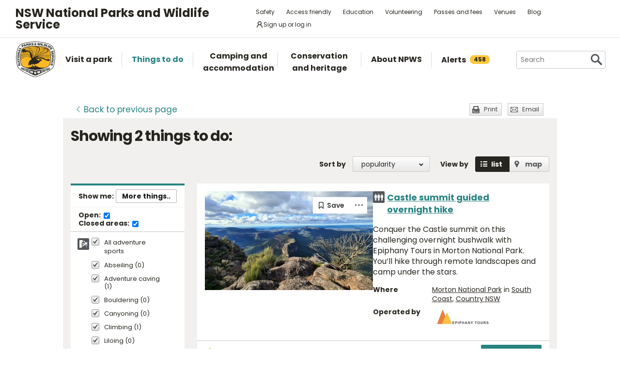

--- FILE ---
content_type: text/html; charset=utf-8
request_url: https://www.nationalparks.nsw.gov.au/things-to-do/search?categories=adventure%20sports&near=wollondilly%20lookout&extent=around
body_size: 23584
content:





<!DOCTYPE html>
<html class="no-js modern " lang="en">
<head>

    

        <script>document.cookie = 'resolution=' + Math.max(screen.width, screen.height) + ("devicePixelRatio" in window ? "," + devicePixelRatio : ",1") + '; path=/';</script>
    <script>document.cookie = 'pixelDensity=' + ("devicePixelRatio" in window ? devicePixelRatio : "1") + '; path=/';</script>
    <script>document.cookie = 'timezoneoffset=' + new Date().getTimezoneOffset() + '; path=/';</script>


    <meta charset="utf-8">
    <title>
        Search things to do | NSW National Parks
    </title>
    <meta name="description" content="Search things to do">
    <meta name="keywords" content="Search things to do">
    <meta name="viewport" content="width=device-width, initial-scale=1">
        <meta name="robots" content="noindex, follow" />
    <meta property="og:type" content="website" />
    <meta property="og:site_name" content="NSW National Parks" />
    <meta property="og:url" content="https://www.nationalparks.nsw.gov.au/things-to-do/search" />
    <meta property="og:title" content="Search things to do | NSW National Parks" />
    <meta property="og:description" content="Search things to do" />
    <meta property="og:image" content="https://www.nationalparks.nsw.gov.au/assets/NPWS/images/logo.png" />

    <link rel="icon" href="/assets/NPWS/images/favicon.ico" sizes="32x32">
<link rel="icon" href="/assets/NPWS/images/icon.svg" type="image/svg+xml">
<link rel="apple-touch-icon" href="/assets/NPWS/images/apple-touch-icon.png">

    <!-- Standard layout -->

    <link rel="preload" href="/assets/NPWS/fonts/poppins/poppins-v15-latin-regular.woff2" as="font" type="font/woff2" crossorigin>
    <link rel="preload" href="/assets/NPWS/fonts/poppins/poppins-v15-latin-italic.woff2" as="font" type="font/woff2" crossorigin>
    <link rel="preload" href="/assets/NPWS/fonts/poppins/poppins-v15-latin-700.woff2" as="font" type="font/woff2" crossorigin>
    <link rel="preload" href="/assets/NPWS/fonts/poppins/poppins-v15-latin-700italic.woff2" as="font" type="font/woff2" crossorigin>
    <link rel="preload" href="/assets/NPWS/fonts/icons.woff" as="font" type="font/woff" crossorigin>

    <link rel="stylesheet" href="/assets/NPWS/js/lib/jquery-ui-1.13.3.custom/jquery-ui.min.css">
    <link rel="stylesheet" href="/assets/NPWS/css/main.css?v=20260127154804">
    <link rel="stylesheet" href="/assets/NPWS/css/print.css?v=20260127154804" media="print">
    <script type="text/javascript">
        var __userAuthenticated = false;
    </script>
    <link rel="stylesheet" href="/assets/NPWS/Applications/backpack/themes/np-light.css?v=20260127154804">
    <script type="module" src="/assets/NPWS/Applications/backpack/shoelace-autoloader.js?v=20260127154804"></script>
    
    <script src="/assets/NPWS/js/lib/modernizr-2.7.1.min.js"></script>

    

     <!-- Google Search Console -->
<meta name="google-site-verification" content="ep2BvcrD6RCX_vsI_h7DKgd7OiAOAmpIvtVI4LPF09I" />
 <!-- Google Search Console -->
 <!-- Google Tag Manager -->
    <noscript>
        <iframe src="//www.googletagmanager.com/ns.html?id=GTM-P78R9J" height="0" width="0" style="display:none;visibility:hidden"></iframe>
    </noscript>
    <script>
        (function (w, d, s, l, i) {
            w[l] = w[l] || []; w[l].push({
                'gtm.start':
                    new Date().getTime(), event: 'gtm.js'
            }); var f = d.getElementsByTagName(s)[0],
                j = d.createElement(s), dl = l != 'dataLayer' ? '&l=' + l : ''; j.async = true; j.src =
                    '//www.googletagmanager.com/gtm.js?id=' + i + dl; f.parentNode.insertBefore(j, f);
        })(window, document, 'script', 'dataLayer', 'GTM-P78R9J');
    </script>
    <!-- End Google Tag Manager -->
<style>
.alerts-map-link-text{
    display: none;
}
.mapSearch__geolocate{display:none !important;}

@media only screen and (max-width: 41.25em)
{
.alerts-map-link-text{
    display: block;
 }
}
</style>        
<style type="text/css">
    .headingIcon.icon.WilderQuest.tours {display: none;}
</style>




<meta name="robots" content="noindex">

    <style>
        #tabbedNav #tabbedNav__overview, #tabbedNav #tabbedNav__venue-info {
            width: 16.63%;
        }
        #tabbedNav #tabbedNav__visitor-info {
            width: 17.78%;
        }
        #tabbedNav #tabbedNav__learn-more {
            width: 18.42%;
        }
        #tabbedNav #tabbedNav__what-were-doing {
            width: 24.98%;
        }
        #tabbedNav #tabbedNav__maps {
            width: 12.19%;
        }
        #tabbedNav #tabbedNav__blogs {
            width: 10%;
        }
    </style>
</head>

<body data-ng-app="ngoehApp" id="ng-app" data-ng-controller="NgoehController">

<noscript><p>Please <a href="http://www.enable-javascript.com/">enable javascript</a> to access the full functionality of this site</p></noscript>




<script>
    ;(function () {
        'use strict';
        var injectAlertCount = function () {
            var alertCounterEl = document.getElementById('mainNav__alerts__count');
            if (!alertCounterEl) return;
            alertCounterEl.innerHTML = "458";
        }
        if (document.readyState == "complete") injectAlertCount();
        document.addEventListener("DOMContentLoaded", injectAlertCount);
    })();  
</script>



<header id="pageHeader" class="clearfix">
    <div id="headerNavTop" class="border-bottom border-grey-light" data-testid="header-nav-top">
        <div class="container-xl d-md-flex  flex-items-center position-relative px-3 px-md-5">
            <a href="#main" id="skipLink">Skip to content</a>
            <span class="flex-lg-self-center">
                <p id="headerNavTop__tagline" class="lh-condensed-ultra my-0" data-testid="header-nav-tagline-top">NSW National Parks<br class="d-md-none"> and Wildlife Service</p>
            </span>
            <div id="headerNavTop__links" class="ml-md-auto" data-testid="header-nav-toplink">
                <nav aria-label="top menu">
                    <ul>
                        <li class="mx-md-1 rounded-1"><a class="hover-bg-grey-0 rounded-1 no-underline" href="/safety">Safety</a></li>
                        <li class="mx-md-1 rounded-1"><a class="hover-bg-grey-0 rounded-1 no-underline" href="/access-friendly">Access friendly</a></li>
                        <li class="mx-md-1 rounded-1"><a class="hover-bg-grey-0 rounded-1 no-underline" href="/education">Education</a></li>
                        <li class="mx-md-1 rounded-1"><a class="hover-bg-grey-0 rounded-1 no-underline" href="/conservation-and-heritage/volunteer-programs">Volunteering</a></li>
                        <li class="mx-md-1 rounded-1"><a class="hover-bg-grey-0 rounded-1 no-underline" href="/passes-and-fees">Passes and fees</a></li>
                        <li class="mx-md-1 rounded-1"><a class="hover-bg-grey-0 rounded-1 no-underline" href="/venues">Venues</a></li>
                        <li class="mx-md-1 rounded-1"><a class="hover-bg-grey-0 rounded-1 no-underline" href="/blog">Blog</a></li>
                            <li class="mx-md-1 rounded-1">
                                <a class="hover:tw-bg-grey-50 hover:tw-bg-teal-500 hover:tw-text-white md:tw-px-2 md:tw-py-1 tw-bg-white tw-flex tw-flex-items-center tw-gap-1 tw-items-center tw-no-underline rounded-1" href="/account-entry">
                                    <svg xmlns="http://www.w3.org/2000/svg" width="16" height="16" viewBox="0 0 16 16" part="svg" fill="currentColor">
                                        <path d="M10.561 8.073a6.005 6.005 0 0 1 3.432 5.142.75.75 0 1 1-1.498.07 4.5 4.5 0 0 0-8.99 0 .75.75 0 0 1-1.498-.07 6.004 6.004 0 0 1 3.431-5.142 3.999 3.999 0 1 1 5.123 0ZM10.5 5a2.5 2.5 0 1 0-5 0 2.5 2.5 0 0 0 5 0Z"></path>
                                    </svg>
                                    <span>Sign up or log in</span>
                                </a>
                            </li>
                        <li class="mobileOnly"><a href="/about-npws/stay-up-to-date">News and updates</a></li>
                        <li class="mobileOnly"><a href="/about-npws/contact-us">Contact us</a></li>
                    </ul>
                </nav>
            </div>

        </div>

    </div><!-- headerNavTop -->

    <div id="headerNavBottom" class="border-bottom border-grey-dark border-md-bottom-0" data-testid="header-nav-bottom">
        <div class="container-xl position-relative px-3 px-md-5">
            <span class="d-flex my-2">
                <a href="/" title="Home" id="headerLogo">
                    <img src="/-/media/npws/logos/npws-header-logo.svg" alt="" role="presentation" />
                </a>
                <span class="d-block d-md-none flex-self-center ml-2">
                    <p id="headerNavTop__tagline" class="lh-condensed-ultra my-0" data-testid="header-nav-tagline-bottom">NSW National Parks<br class="d-md-none"> and Wildlife Service</p>
                </span>
                    <a class="tw-flex tw-flex-items-center tw-ml-auto tw-text-grey-5 tw-self-center sm:tw-hidden" href="/account-entry">
                        <svg class="tw-bg-grey-100 hover:tw-bg-grey-300 hover:tw-text-white tw-p-2" xmlns="http://www.w3.org/2000/svg" width="24" height="24" viewBox="0 0 24 24" part="svg" fill="currentColor">
                            <title>Sign up or log in</title>
                            <path d="M12 2.5a5.5 5.5 0 0 1 3.096 10.047 9.005 9.005 0 0 1 5.9 8.181.75.75 0 1 1-1.499.044 7.5 7.5 0 0 0-14.993 0 .75.75 0 0 1-1.5-.045 9.005 9.005 0 0 1 5.9-8.18A5.5 5.5 0 0 1 12 2.5ZM8 8a4 4 0 1 0 8 0 4 4 0 0 0-8 0Z"></path>
                        </svg>
                    </a>
                <button type="button" id="menu-toggle" class="menu-toggle bg-grey-5 bttn-invisible float-right mb-n2 ml-2 mr-n3 mt-n2 px-3 px-sm-4" data-testid="header-menu-toggle">
                    <svg xmlns="http://www.w3.org/2000/svg" viewBox="0 0 32 24" width="32" height="24" fill="none" aria-hidden="true" role="presentation" focusable="false">
                        <polyline points="0 12 32 12" stroke="var(--white)" stroke-width="4" />
                        <polyline points="0 22 32 22" stroke="var(--white)" stroke-width="4" />
                        <polyline points="0 2 32 2" stroke="var(--white)" stroke-width="4" />
                    </svg>
                    <span class="sr-only">Open menu</span>
                </button>
                <nav id="header-navigation" class="bg-white d-flex flex-items-center" data-testid="header-navigation" aria-label="main menu">
                    <ul class="width-full">
                        <li class="mainNavItem d-md-none" id="mainNav__search">
                            <div id="searchMenu" class="d-md-flex flex-md-items-center">
                                <form action="/search" method="get">
                                    <div class="search__wrapper d-flex p-0" data-testid="header-navigation-search-list">
                                        <label for="search__textbox">Search</label>
                                        <input type="search" autocomplete="off" id="search__textbox" placeholder="Search" name="term" class="ui-autocomplete-input search__textbox">
                                        <button type="submit" class="bttn-invisible">
                                            <svg fill="none" width="24" height="24" aria-hidden="true" xmlns="http://www.w3.org/2000/svg" viewBox="0 0 33 33"><path fill-rule="evenodd" clip-rule="evenodd" d="M23.508 19.318c2.952-4.71 2.38-10.997-1.718-15.094C17.027-.54 9.305-.54 4.542 4.224c-4.764 4.763-4.764 12.485 0 17.248 4.222 4.223 10.769 4.702 15.52 1.44l8.592 8.593a2.489 2.489 0 1 0 3.52-3.52l-8.666-8.667ZM18.974 7.04A8.214 8.214 0 1 1 7.358 18.656 8.214 8.214 0 0 1 18.974 7.04Z" fill="var(--colour-grey)" /></svg>
                                            <span class="sr-only">Search</span>
                                        </button>
                                    </div>
                                </form>
                            </div>
                        </li>
                        <li id="mainNav__visit" class="mainNavItem">
                            <a class="link" href="/visit-a-park">
                                <div>Visit a park</div>
                            </a>
                            <div class="mainNav__hoverBox">
                                <div class="box">
                                    <div class="wrapper">
                                        <p id="mainNav__visit__nearLabel">Show me parks near</p>
                                        <form action="/visit-a-park/search" method="get">
                                            <label for="visitParkLocation">Location</label>
                                            <div class="mapSearch__textWrapper">
                                                <input type="text" id="visitParkLocation" class="visitParkLocation ParkSearchBox" name="Near" placeholder="Region, town or location..." autocomplete="off" aria-describedby="mainNav__visit__nearLabel">
                                                <a href="javascript:void(0)" title="Find my location" class="mapSearch__geolocate icon gps reverse__geocoder">
                                                    <span class="visuallyhidden">Find my location</span>
                                                </a>
                                            </div>
                                            <input type="submit" value="Search">
                                        </form>
                                        <p id="mainNav__visit__parkLabel">Or enter park name</p>
                                        <form action="/visit-a-park/search" method="get" id="formParkName">
                                            <label for="visitParkName">Park name</label>
                                            <input type="text" id="visitParkName" class="visitParkName" name="ParkName" placeholder="Park name..." autocomplete="off" aria-describedby="mainNav__visit__parkLabel">
                                            <input type="submit" value="Search" disabled="disabled">
                                        </form>
                                    </div>
                                    <a href="/visit-a-park#mainParkNavJump" class="orShowMe">See parks by region</a>
                                </div>
                            </div>
                        </li>
                        <li id="mainNav__things" class="mainNavItem">
                            <a class="link" href="/things-to-do">
                                <div>Things to do</div>
                            </a>
                            <div class="mainNav__hoverBox">
                                <div class="box">
                                    <div class="wrapper">
                                        <p id="mainNav__things__showMeLabel">Show me</p>
                                        <form action="/things-to-do/search" method="get">
                                            <label class="offScreen" for="TtdCategoriesHeader">TtdCategoriesHeader</label>
                                            <select aria-describedby="mainNav__things__showMeLabel" id="TtdCategoriesHeader" name="Categories"><option value="Top things to do">Top things to do</option>
<option value="Guided tours">Guided tours</option>
<option value="Events">Events</option>
<option value="Walking">Walking</option>
<option value="Picnics and barbecues">Picnics and barbecues</option>
<option value="Visitor centres">Visitor centres</option>
<option value="Sightseeing">Sightseeing</option>
<option value="Cycling">Cycling</option>
<option value="4WD touring">4WD touring</option>
<option value="Car touring">Car touring</option>
<option value="Aboriginal culture">Aboriginal culture</option>
<option value="Historic heritage">Historic heritage</option>
<option value="Horse riding">Horse riding</option>
<option value="All things to do">All things to do</option>
</select>
                                            <p id="mainNav__things__nearLabel">Near</p>
                                            <label for="thingsParkName">Region, town or location</label>
                                            <div class="mapSearch__textWrapper">
                                                <input type="text" id="thingsParkName" class="visitParkLocation" name="Near" placeholder="Region, town or location..." autocomplete="off" aria-describedby="mainNav__things__nearLabel">
                                                <a href="javascript:void(0)" title="Find my location" class="mapSearch__geolocate icon gps reverse__geocoder">
                                                    <span class="visuallyhidden">Find my location</span>
                                                </a>
                                            </div>
                                            <input type="submit" value="Search">
                                        </form>
                                    </div>
                                    <a href="/things-to-do#mainNavJump" class="orShowMe">Here are some ideas</a>
                                </div>
                            </div>
                        </li>
                        <li id="mainNav__camping" class="mainNavItem">
                            <a class="link" href="/camping-and-accommodation">
                                <div>Camping and accommodation</div>
                            </a>
                            <div class="mainNav__hoverBox">
                                <div class="box">
                                    <div class="wrapper">
                                        <p id="mainNav__camping__stayIn">I want to stay in a</p>
                                        <form action="/camping-and-accommodation/search" method="get">
                                            <label for="StayOptionHeader">Camping / Accommodation</label>

                                            <select aria-describedby="mainNav__camping__stayIn" id="StayOptionHeader" name="StayOption"><option value="1">Tent</option>
<option value="2">Caravan site</option>
<option value="3">Camper trailer site</option>
<option value="4">Accommodation (cabins, cottages etc)</option>
</select>
                                            <p id="mainNav__camping__near">Near</p>
                                            <label for="CampingAndAccommodationNear">Town, park or location</label>
                                            <div class="mapSearch__textWrapper">
                                                <input type="text" id="CampingAndAccommodationNear" class="visitParkLocation" name="Near" placeholder="Town, park or location..." aria-describedby="mainNav__camping__near">
                                                <a href="javascript:void(0)" title="Find my location" class="mapSearch__geolocate icon gps reverse__geocoder">
                                                    <span class="visuallyhidden">Find my location</span>
                                                </a>
                                            </div>
                                            <input type="submit" value="Search">
                                        </form>
                                    </div>
                                    <a href="/camping-and-accommodation#mainNavJump" class="orShowMe">See our favourites</a>
                                </div>
                            </div>
                        </li>
                        <li id="mainNav__conservation" class="mainNavItem">
                            <a class="link" href="/conservation-and-heritage">
                                <div>Conservation and heritage</div>
                            </a>
                            <div class="mainNav__hoverBox">
                                <div class="box">
                                    <ul>
                                                
                                                <li><a href="/conservation-and-heritage/threatened-species">Threatened species in parks</a></li>
                                                
                                                <li><a href="/conservation-and-heritage/aboriginal-culture">Aboriginal culture</a></li>
                                                
                                                <li><a href="/conservation-and-heritage/exploring-history">Exploring history</a></li>
                                                
                                                <li><a href="/conservation-and-heritage/get-involved">Get involved</a></li>
                                                
                                                <li><a href="/conservation-and-heritage/our-parks">Our parks</a></li>
                                                
                                                <li><a href="/conservation-and-heritage/pets-in-national-parks">Pets in national parks</a></li>
                                                
                                                <li><a href="/conservation-and-heritage/protecting-biodiversity">Protecting biodiversity</a></li>
                                                
                                                <li><a href="/conservation-and-heritage/world-heritage">World Heritage</a></li>
                                                
                                                <li><a href="/conservation-and-heritage/native-plant-animal-licensing">Native plant and animal licensing</a></li>

                                    </ul>
                                </div>
                            </div>
                        </li>
                        <li id="mainNav__about" class="mainNavItem">
                            <a class="link" href="/about-npws">
                                <div>About NPWS</div>
                            </a>
                            <div class="mainNav__hoverBox">
                                <div class="box">
                                    <ul>
                                                <li><a href="/about-npws/who-we-are">Who we are</a></li>
                                                <li><a href="/about-npws/what-we-do">What we do</a></li>
                                                <li><a href="/about-npws/contact-us">Contact us</a></li>
                                                <li><a href="/about-npws/stay-up-to-date">News and updates</a></li>
                                                <li><a href="/about-npws/careers">Careers</a></li>
                                                <li><a href="/about-npws/business-opportunities">Business opportunities</a></li>
                                                <li><a href="/about-npws/donate">Donate</a></li>
                                                <li><a href="/about-npws/visitor-infrastructure">Visitor infrastructure</a></li>

                                    </ul>
                                </div>
                            </div>
                        </li>
                        <li id="mainNav__alerts" class="mainNavItem">
                            <a class="link" href="/alerts">
                                <div class="d-md-flex flex-md-items-center">Alerts<span id="mainNav__alerts__count"><span class="AnimatedEllipsis d-flex helvetica-medium lh-condensed-ultra"></span></span></div>
                            </a>
                        </li>
                        <li class="mainNavItem header-nav-quicklinks-item" id="mainNav__quickLinks" data-testid="header-nav-quicklinks-item">
                            <button type="button" id="header-quicklinks-toggle" class="header-quicklinks-toggle bttn-invisible d-flex flex-items-center p-3 width-full text-black text-bold outline-focus" data-testid="header-quicklinks-toggle">
                                <span>Quick links</span>
                                <svg class="flex-grow-0 ml-auto" width="12" aria-hidden="true" focusable="false" viewBox="0 0 32 32"><path fill="currentColor" d="M15.814 0.812L31.564 16.562L26.626 21.5L15.813 10.625L4.938 21.5L0 16.562L15.814 0.812Z" transform="rotate(180 16 16)"></path></svg>
                            </button>
                            <ul class="header-navigation-quicklinks" id="header-navigation-quicklinks" data-testid="header-navigation-quicklinks">
                                <li class="mt-0"><a href="/safety">Safety</a></li>
                                <li><a href="/access-friendly">Access friendly</a></li>
                                <li><a href="/education">Education</a></li>
                                <li><a href="/conservation-and-heritage/volunteer-programs">Volunteering</a></li>
                                <li><a href="/passes-and-fees">Passes and fees</a></li>
                                <li><a href="/venues">Venues</a></li>
                                <li><a href="/blog">Blog</a></li>
                                <li class="mobileOnly"><a href="/about-npws/stay-up-to-date">News and updates</a></li>
                                <li class="mobileOnly"><a href="/about-npws/contact-us">Contact us</a></li>
                            </ul>
                        </li>
                        <li class="mainNavItem sm:tw-hidden">
                                <a class="link" href="/account-entry">
                                    <div class="d-md-flex flex-md-items-center">Sign up or log in</div>
                                </a>
                        </li>
                    </ul>
                </nav>
                <div id="search" class="d-md-flex flex-md-items-center">
                    <form action="/search" method="get">
                        <button type="button" id="search__toggle" class="bttn bttn-primary px-2" data-testid="header-search-toggle">
                            <svg fill="none" width="16" height="16" aria-hidden="true" xmlns="http://www.w3.org/2000/svg" viewBox="0 0 33 33"><path fill-rule="evenodd" clip-rule="evenodd" d="M23.508 19.318c2.952-4.71 2.38-10.997-1.718-15.094C17.027-.54 9.305-.54 4.542 4.224c-4.764 4.763-4.764 12.485 0 17.248 4.222 4.223 10.769 4.702 15.52 1.44l8.592 8.593a2.489 2.489 0 1 0 3.52-3.52l-8.666-8.667ZM18.974 7.04A8.214 8.214 0 1 1 7.358 18.656 8.214 8.214 0 0 1 18.974 7.04Z" fill="var(--white)" /></svg>
                            <span class="sr-only">Show Search</span>
                        </button>
                        <div class="search__wrapper" data-testid="header-navigation-search" data-search-panel>
                            <span class="bg-white border d-flex flex-items-stretch rounded-2 width-full">
                                <label for="search__textbox">Search</label>
                                <input type="search" autocomplete="off" data-search-panel-input placeholder="Search" name="term" class="flex-1 rounded-2 outline-focus ui-autocomplete-input search__textbox">
                                <button type="submit" class="bttn-invisible">
                                    <svg fill="none" width="24" height="24" aria-hidden="true" xmlns="http://www.w3.org/2000/svg" viewBox="0 0 33 33"><path fill-rule="evenodd" clip-rule="evenodd" d="M23.508 19.318c2.952-4.71 2.38-10.997-1.718-15.094C17.027-.54 9.305-.54 4.542 4.224c-4.764 4.763-4.764 12.485 0 17.248 4.222 4.223 10.769 4.702 15.52 1.44l8.592 8.593a2.489 2.489 0 1 0 3.52-3.52l-8.666-8.667ZM18.974 7.04A8.214 8.214 0 1 1 7.358 18.656 8.214 8.214 0 0 1 18.974 7.04Z" fill="var(--colour-grey)"></path></svg>
                                    <span class="sr-only">Search</span>
                                </button>
                            </span>
                        </div>
                    </form>
                </div>
            </span>
        </div>
    </div><!-- headerNavBottom -->
</header>
    <div id="main">



        



<section id="content" class="things">

    


<header class="contentHeaderFooter">
    <a href="javascript:history.back()" class="contentHeaderFooter__back"><span>Back</span><span class="not-visible"> to previous page</span></a>
    <div class="contentHeaderFooterRight">
                <a href="javascript:window.print();" class="contentHeaderFooter__print buttonSmall headingIcon icon print">Print</a>
        <a href="/NPWS/Misc/SendSharingEmail" class="contentHeaderFooter__email buttonSmall headingIcon icon mail modalWindow">Email</a>
    </div>
</header>



    <div id="content__inner" class="p-3">
        
<!-- header -->
    <h1>Showing <span class="hidden-pdf-print">2</span> things to do:</h1>
<form action="/things-to-do/search" class="filtersForm" method="get">	<div id="listingNav">
		<nav>
			<ul>
				<li id="listingNav__results" class="active"><a href="#">Results</a></li>
				<li id="listingNav__search"><a href="#">Filters</a></li>
			</ul>
		</nav>
	</div>
    <div id="listing__viewOptions">			
            <div id="listing__sort">
    <div class="form">
            <div id="listing__sort__order">
                <label for="SortColumn">Sort by</label>
                <select class="autopostback" id="SortColumn" name="SortColumn"><option selected="selected">popularity</option>
<option>name</option>
</select>
            </div>
        <p>View by</p>
        <div id="listing__sort__type">
            
            
            
            
            


            
            <input type="button" value="List" id="listing__sort__list"><label for="listing__sort__list">list</label>
            <input type="button" value="Map" id="listing__sort__map"><label for="listing__sort__map">map</label>
            <input class="autopostback" id="listing__sort__hidden" name="View" type="hidden" value="List" />
        </div>
    </div>
</div>

    </div>
    <div id="listingFilter" class="listingFilter--things">
        <div class="dynamicFilters listingFilter__block">
    <fieldset>
        <legend class="d-flex flex-items-center headerLegend px-3 py-2">
            Show me:
            <button type="button" class="bttn bttn-sm changeFilters float-right m-0 ml-auto">More things..</button>
        </legend>
        <div class="loadingOverlay" style="display:none">
            <div class="loading-spinner">
                <img src="/assets/NPWS/images/loading.gif" alt="loading">
                <strong class="loading-text">Loading...</strong>
            </div>
        </div>
        <div class="bg-white border-bottom border-gray-light form mb-md-1 p-3 py-md-2">
            <div class="form-checkbox m-0 p-0">
                <span class="sr-only">Things to do status:</span>
                <label class="d-inline-block f5 form-label helvetica-bold mb-md-1 mb-lg-0 mr-3">
                    Open:
                    <input type="hidden"
                        id="hiddenOpen"
                        name="Open"
                        value="false"
                        data-testid="hidden-open-checkbox"
                        disabled />
                    <input class="m-0 float-none autopostback"
                        id="Open"
                        name="Open"
                        type="checkbox"
                        value="true"
                        data-testid="open-checkbox"
                        onclick="document.getElementById('hiddenOpen').disabled=this.checked;"
                        checked />
                </label>
                <label class="d-inline-block f5 form-label helvetica-bold">
                    Closed areas:
                    <input type="hidden"
                        id="hiddenClosed"
                        name="Closed"
                        value="false"
                        data-testid="hidden-closed-checkbox"
                        disabled />
                    <input class="m-0 float-none autopostback"
                        id="Closed"
                        name="Closed"
                        type="checkbox"
                        value="true"
                        data-testid="closed-checkbox"
                        onclick="document.getElementById('hiddenClosed').disabled=this.checked;"
                        checked />
                </label>
            </div>
        </div>
        <div class="clearfix">
            <ul>
                    <li>
                        
                            
                                <div class="headingIcon icon abseiling label-container">
                                    <input type="checkbox" id="401" class="visuallyhidden checkAllTtdCategoryCheckbox" checked="checked" />
                                    <label class="checkbox" for="401">All adventure sports</label>
                                </div>
                            
                        

                        
                        
                        

                    <ul class="with-indent">

                        
                        
                        
                                <li>

                                    <input type="checkbox" name="subcategories" value="402" id="abseiling" class="visuallyhidden" checked="checked" />
                                        <label for="abseiling" class="checkbox">Abseiling (0)</label>
                                </li>
                                <li>

                                    <input type="checkbox" name="subcategories" value="403" id="adventurecaving" class="visuallyhidden" checked="checked" />
                                        <label for="adventurecaving" class="checkbox">Adventure caving (1)</label>
                                </li>
                                <li>

                                    <input type="checkbox" name="subcategories" value="404" id="bouldering" class="visuallyhidden" checked="checked" />
                                        <label for="bouldering" class="checkbox">Bouldering (0)</label>
                                </li>
                                <li>

                                    <input type="checkbox" name="subcategories" value="405" id="canyoning" class="visuallyhidden" checked="checked" />
                                        <label for="canyoning" class="checkbox">Canyoning (0)</label>
                                </li>
                                <li>

                                    <input type="checkbox" name="subcategories" value="406" id="climbing" class="visuallyhidden" checked="checked" />
                                        <label for="climbing" class="checkbox">Climbing (1)</label>
                                </li>
                                <li>

                                    <input type="checkbox" name="subcategories" value="407" id="liloing" class="visuallyhidden" checked="checked" />
                                        <label for="liloing" class="checkbox">Liloing (0)</label>
                                </li>
                                <li>

                                    <input type="checkbox" name="subcategories" value="Other Adventuresports" id="otheradventuresports" class="visuallyhidden" checked="checked" />
                                        <label for="otheradventuresports" class="checkbox">Other (0)</label>
                                </li>

                    </ul>
                    </li>
            </ul>
            <input type="hidden" id="Categories" name="Categories" />
            <button type="button" class="bttn bttn-sm bttn-primary searchNewFilters">Search</button>
        </div>
    </fieldset>
</div>


        

        

        
<div class="listingFilter__block">
    <fieldset>
        <legend class="headerLegend no-border-bottom">Search in or near this location:</legend>
        <div class="listingFilter__searchInNearLocation">
<label for="SearchIn">In :</label>
<input id="SearchIn" name="Extent" type="radio" value="In" />                <span>&nbsp;&nbsp;&nbsp;</span>
<label for="SearchAround">Near :</label>
<input checked="checked" id="SearchAround" name="Extent" type="radio" value="Around" />                <span>&nbsp;&nbsp;&nbsp;</span>
        </div>
        <div class="clearfix">
            <div class="mapSearch__textWrapper">
                <label for="Near" class="visuallyhidden">Enter region, town or location</label>
                <input autocomplete="off" class="visitParkLocation" id="Near" name="Near" placeholder="Region, town or location..." type="text" value="Wollondilly lookout" />
                <a href="javascript:void(0)" title="Find my location" class="mapSearch__geolocate icon gps reverse__geocoder">
                    <span class="visuallyhidden">Find my location</span>
                </a>
                <input id="OldNear" name="OldNear" type="hidden" value="" />
            </div>
        </div>
    </fieldset>
    <fieldset>
        <legend class="headerLegend">During:</legend>
        <div class="clearfix">
            <label class="visuallyhidden" for="During">Choose season</label>
            <select class="duringddl" id="During" name="During"><option>Anytime</option>
<option>January</option>
<option>February</option>
<option>March</option>
<option>April</option>
<option>May</option>
<option>June</option>
<option>July</option>
<option>August</option>
<option>September</option>
<option>October</option>
<option>November</option>
<option>December</option>
</select>

            <p>or choose date range:</p>

            <div class="half datePickerHalf first">
                <label class="visuallyhidden" for="From">Choose start date (format: dd mmm yy)</label>
                <div class="datePicker__block">
                    <input Value="" autocomplete="off" class="datepicker fromdp" id="From" name="From" placeholder="From (dd mmm yy)" type="text" value="" />
                </div>
            </div>

            <div class="half datePickerHalf">
                <label class="visuallyhidden" for="To">Choose end date</label>
                <div class="datePicker__block">
                    <input Value="" autocomplete="off" class="datepicker todp" id="To" name="To" placeholder="To (dd mmm yy)" type="text" value="" />
                </div>
            </div>

            <div class="clearfix buttonsSection">
                <a class="cleardates" href="#">Clear dates</a>
                <input type="submit" class="bttn bttn-sm bttn-primary mt-3" value="Search">
            </div>

        </div>
    </fieldset>
    
</div>


        

<div class="form" id="searchOverlayFilters" style="display:none">
    <h2>Select one or more things to do:</h2>
    <a href="javascript:void(0)" title="Close alert" class="mainNav__close searchOverlayFilters"><span class="visuallyhidden">Close search filter panel</span></a>

            <div class ="filterColumn" >
                <fieldset>
    <span>
        <legend>Activities</legend>
<input id="FilterCategoryGroups[0]" type="checkbox" name="categories" value="1" class="parentCheckbox sr-only" />
            <label for="FilterCategoryGroups[0]" class="selectAll"><span class="visuallyhidden">Select all Activities</span></label>
    </span>
    <ul class="filterList">
        <li>

    <input type="checkbox" id="FilterCategoryGroups[0].Categories[0]" name="categories" value="400" class="category sr-only" />
    <label for="FilterCategoryGroups[0].Categories[0]" class="d-flex px-0 pr-3">
        <span class="headingIcon icon fourWD "></span>
        <span class="">4WD touring</span>
    </label>
</li>
<li>

    <input type="checkbox" id="FilterCategoryGroups[0].Categories[1]" name="categories" value="401" class="category sr-only" checked="checked" />
    <label for="FilterCategoryGroups[0].Categories[1]" class="d-flex px-0 pr-3">
        <span class="headingIcon icon abseiling "></span>
        <span class="">Adventure sports</span>
    </label>
</li>
<li>

    <input type="checkbox" id="FilterCategoryGroups[0].Categories[2]" name="categories" value="408" class="category sr-only" />
    <label for="FilterCategoryGroups[0].Categories[2]" class="d-flex px-0 pr-3">
        <span class="headingIcon icon birdwatching "></span>
        <span class="">Birdwatching and wildlife encounters</span>
    </label>
</li>
<li>

    <input type="checkbox" id="FilterCategoryGroups[0].Categories[3]" name="categories" value="416" class="category sr-only" />
    <label for="FilterCategoryGroups[0].Categories[3]" class="d-flex px-0 pr-3">
        <span class="headingIcon icon boat "></span>
        <span class="">Sailing, boating and cruises</span>
    </label>
</li>
<li>

    <input type="checkbox" id="FilterCategoryGroups[0].Categories[4]" name="categories" value="424" class="category sr-only" />
    <label for="FilterCategoryGroups[0].Categories[4]" class="d-flex px-0 pr-3">
        <span class="headingIcon icon canoeing "></span>
        <span class="">Canoeing/paddling</span>
    </label>
</li>
<li>

    <input type="checkbox" id="FilterCategoryGroups[0].Categories[5]" name="categories" value="430" class="category sr-only" />
    <label for="FilterCategoryGroups[0].Categories[5]" class="d-flex px-0 pr-3">
        <span class="headingIcon icon bike "></span>
        <span class="">Cycling</span>
    </label>
</li>
<li>

    <input type="checkbox" id="FilterCategoryGroups[0].Categories[6]" name="categories" value="434" class="category sr-only" />
    <label for="FilterCategoryGroups[0].Categories[6]" class="d-flex px-0 pr-3">
        <span class="headingIcon icon car "></span>
        <span class="">Road trips and car/bus tours</span>
    </label>
</li>
<li>

    <input type="checkbox" id="FilterCategoryGroups[0].Categories[7]" name="categories" value="438" class="category sr-only" />
    <label for="FilterCategoryGroups[0].Categories[7]" class="d-flex px-0 pr-3">
        <span class="headingIcon icon environmental-study "></span>
        <span class="">Environmental appreciation/study</span>
    </label>
</li>
<li>

    <input type="checkbox" id="FilterCategoryGroups[0].Categories[8]" name="categories" value="439" class="category sr-only" />
    <label for="FilterCategoryGroups[0].Categories[8]" class="d-flex px-0 pr-3">
        <span class="headingIcon icon fishing "></span>
        <span class="">Fishing</span>
    </label>
</li>
<li>

    <input type="checkbox" id="FilterCategoryGroups[0].Categories[9]" name="categories" value="440" class="category sr-only" />
    <label for="FilterCategoryGroups[0].Categories[9]" class="d-flex px-0 pr-3">
        <span class="headingIcon icon geotourism "></span>
        <span class="">Geotourism</span>
    </label>
</li>
<li>

    <input type="checkbox" id="FilterCategoryGroups[0].Categories[10]" name="categories" value="441" class="category sr-only" />
    <label for="FilterCategoryGroups[0].Categories[10]" class="d-flex px-0 pr-3">
        <span class="headingIcon icon horse "></span>
        <span class="">Horse riding</span>
    </label>
</li>
<li>

    <input type="checkbox" id="FilterCategoryGroups[0].Categories[11]" name="categories" value="444" class="category sr-only" />
    <label for="FilterCategoryGroups[0].Categories[11]" class="d-flex px-0 pr-3">
        <span class="headingIcon icon other-experiences "></span>
        <span class="">Other experiences</span>
    </label>
</li>
<li>

    <input type="checkbox" id="FilterCategoryGroups[0].Categories[12]" name="categories" value="458" class="category sr-only" />
    <label for="FilterCategoryGroups[0].Categories[12]" class="d-flex px-0 pr-3">
        <span class="headingIcon icon camera "></span>
        <span class="">Photography</span>
    </label>
</li>
<li>

    <input type="checkbox" id="FilterCategoryGroups[0].Categories[13]" name="categories" value="459" class="category sr-only" />
    <label for="FilterCategoryGroups[0].Categories[13]" class="d-flex px-0 pr-3">
        <span class="headingIcon icon snorkelling "></span>
        <span class="">Snorkelling and scuba</span>
    </label>
</li>
<li>

    <input type="checkbox" id="FilterCategoryGroups[0].Categories[14]" name="categories" value="462" class="category sr-only" />
    <label for="FilterCategoryGroups[0].Categories[14]" class="d-flex px-0 pr-3">
        <span class="headingIcon icon snow "></span>
        <span class="">Snow sports</span>
    </label>
</li>
<li>

    <input type="checkbox" id="FilterCategoryGroups[0].Categories[15]" name="categories" value="468" class="category sr-only" />
    <label for="FilterCategoryGroups[0].Categories[15]" class="d-flex px-0 pr-3">
        <span class="headingIcon icon surfing "></span>
        <span class="">Surfing</span>
    </label>
</li>
<li>

    <input type="checkbox" id="FilterCategoryGroups[0].Categories[16]" name="categories" value="469" class="category sr-only" />
    <label for="FilterCategoryGroups[0].Categories[16]" class="d-flex px-0 pr-3">
        <span class="headingIcon icon swimming "></span>
        <span class="">Swimming</span>
    </label>
</li>
<li>

    <input type="checkbox" id="FilterCategoryGroups[0].Categories[17]" name="categories" value="470" class="category sr-only" />
    <label for="FilterCategoryGroups[0].Categories[17]" class="d-flex px-0 pr-3">
        <span class="headingIcon icon bike "></span>
        <span class="">Trail bike touring</span>
    </label>
</li>
<li>

    <input type="checkbox" id="FilterCategoryGroups[0].Categories[18]" name="categories" value="471" class="category sr-only" />
    <label for="FilterCategoryGroups[0].Categories[18]" class="d-flex px-0 pr-3">
        <span class="headingIcon icon walking "></span>
        <span class="">Walking</span>
    </label>
</li>
<li>

    <input type="checkbox" id="FilterCategoryGroups[0].Categories[19]" name="categories" value="476" class="category sr-only" />
    <label for="FilterCategoryGroups[0].Categories[19]" class="d-flex px-0 pr-3">
        <span class="headingIcon icon wildflowers "></span>
        <span class="">Wildflowers (seasonal)</span>
    </label>
</li>

    </ul>
</fieldset>

            </div>
        <div class="filterColumn">
<fieldset>
    <span>
        <legend>Attractions</legend>
<input id="FilterCategoryGroups[1]" type="checkbox" name="categories" value="2" class="parentCheckbox sr-only" />
            <label for="FilterCategoryGroups[1]" class="selectAll"><span class="visuallyhidden">Select all Attractions</span></label>
    </span>
    <ul class="filterList">
        <li>

    <input type="checkbox" id="FilterCategoryGroups[1].Categories[0]" name="categories" value="700" class="category sr-only" />
    <label for="FilterCategoryGroups[1].Categories[0]" class="d-flex px-0 pr-3">
        <span class="headingIcon icon indigenous "></span>
        <span class="">Aboriginal culture</span>
    </label>
</li>
<li>

    <input type="checkbox" id="FilterCategoryGroups[1].Categories[1]" name="categories" value="701" class="category sr-only" />
    <label for="FilterCategoryGroups[1].Categories[1]" class="d-flex px-0 pr-3">
        <span class="headingIcon icon beach "></span>
        <span class="">Beach</span>
    </label>
</li>
<li>

    <input type="checkbox" id="FilterCategoryGroups[1].Categories[2]" name="categories" value="702" class="category sr-only" />
    <label for="FilterCategoryGroups[1].Categories[2]" class="d-flex px-0 pr-3">
        <span class="headingIcon icon cafe "></span>
        <span class="">Cafes and kiosks</span>
    </label>
</li>
<li>

    <input type="checkbox" id="FilterCategoryGroups[1].Categories[3]" name="categories" value="703" class="category sr-only" />
    <label for="FilterCategoryGroups[1].Categories[3]" class="d-flex px-0 pr-3">
        <span class="headingIcon icon cultural-heritage "></span>
        <span class="">Cultural heritage</span>
    </label>
</li>
<li>

    <input type="checkbox" id="FilterCategoryGroups[1].Categories[4]" name="categories" value="704" class="category sr-only" />
    <label for="FilterCategoryGroups[1].Categories[4]" class="d-flex px-0 pr-3">
        <span class="headingIcon icon educational-activities "></span>
        <span class="">Educational activities</span>
    </label>
</li>
<li>

    <input type="checkbox" id="FilterCategoryGroups[1].Categories[5]" name="categories" value="705" class="category sr-only" />
    <label for="FilterCategoryGroups[1].Categories[5]" class="d-flex px-0 pr-3">
        <span class="headingIcon icon historic "></span>
        <span class="">Historic heritage</span>
    </label>
</li>
<li>

    <input type="checkbox" id="FilterCategoryGroups[1].Categories[6]" name="categories" value="706" class="category sr-only" />
    <label for="FilterCategoryGroups[1].Categories[6]" class="d-flex px-0 pr-3">
        <span class="headingIcon icon lookouts "></span>
        <span class="">Sightseeing</span>
    </label>
</li>
<li>

    <input type="checkbox" id="FilterCategoryGroups[1].Categories[7]" name="categories" value="707" class="category sr-only" />
    <label for="FilterCategoryGroups[1].Categories[7]" class="d-flex px-0 pr-3">
        <span class="headingIcon icon picnic "></span>
        <span class="">Picnics and barbecues</span>
    </label>
</li>
<li>

    <input type="checkbox" id="FilterCategoryGroups[1].Categories[8]" name="categories" value="708" class="category sr-only" />
    <label for="FilterCategoryGroups[1].Categories[8]" class="d-flex px-0 pr-3">
        <span class="headingIcon icon caving "></span>
        <span class="">Show cave tours</span>
    </label>
</li>
<li>

    <input type="checkbox" id="FilterCategoryGroups[1].Categories[9]" name="categories" value="709" class="category sr-only" />
    <label for="FilterCategoryGroups[1].Categories[9]" class="d-flex px-0 pr-3">
        <span class="headingIcon icon information "></span>
        <span class="">Visitor centres</span>
    </label>
</li>
<li>

    <input type="checkbox" id="FilterCategoryGroups[1].Categories[10]" name="categories" value="710" class="category sr-only" />
    <label for="FilterCategoryGroups[1].Categories[10]" class="d-flex px-0 pr-3">
        <span class="headingIcon icon waterfalls "></span>
        <span class="">Waterfalls</span>
    </label>
</li>
<li>

    <input type="checkbox" id="FilterCategoryGroups[1].Categories[11]" name="categories" value="711" class="category sr-only" />
    <label for="FilterCategoryGroups[1].Categories[11]" class="d-flex px-0 pr-3">
        <span class="headingIcon icon waterhole "></span>
        <span class="">Waterhole</span>
    </label>
</li>

    </ul>
</fieldset>
            <fieldset>
    <span>
        <legend>Volunteer activities</legend>
<input id="FilterCategoryGroups[2]" type="checkbox" name="categories" value="3" class="parentCheckbox sr-only" />
            <label for="FilterCategoryGroups[2]" class="selectAll"><span class="visuallyhidden">Select all Volunteer activities</span></label>
    </span>
    <ul class="filterList">
        <li>

    <input type="checkbox" id="FilterCategoryGroups[2].Categories[0]" name="categories" value="1000" class="category sr-only" />
    <label for="FilterCategoryGroups[2].Categories[0]" class="d-flex px-0 pr-3">
        <span class="headingIcon icon volunteer "></span>
        <span class="">Volunteering</span>
    </label>
</li>

    </ul>
</fieldset>
            <fieldset>
    <span>
        <legend>Immersive stories</legend>
    </span>
    <ul class="filterList">
        <li>

    <input type="checkbox" id="FilterCategoryGroups[6].Categories[0]" name="categories" value="11" class="category sr-only" />
    <label for="FilterCategoryGroups[6].Categories[0]" class="d-flex px-0 pr-3">
        <span class="headingIcon icon immersive "></span>
        <span class="">Immersive stories</span>
    </label>
</li>

    </ul>
</fieldset>
        </div>
        <div class="filterColumn lastColumn">
<fieldset>
    <span>
        <legend>Guided tours</legend>
    </span>
    <ul class="filterList">
        <li>

    <input type="checkbox" id="FilterCategoryGroups[3].Categories[0]" name="categories" value="5" class="category sr-only" />
    <label for="FilterCategoryGroups[3].Categories[0]" class="d-flex px-0 pr-3">
        <span class="headingIcon icon tour "></span>
        <span class="">Guided tours</span>
    </label>
</li>

    </ul>
</fieldset>
            <fieldset>
    <span>
        <legend>Itineraries</legend>
    </span>
    <ul class="filterList">
        <li>

    <input type="checkbox" id="FilterCategoryGroups[4].Categories[0]" name="categories" value="7" class="category sr-only" />
    <label for="FilterCategoryGroups[4].Categories[0]" class="d-flex px-0 pr-3">
        <span class="headingIcon icon itinerary "></span>
        <span class="">Itineraries</span>
    </label>
</li>

    </ul>
</fieldset>
            <fieldset>
    <span>
        <legend>Events</legend>
    </span>
    <ul class="filterList">
        <li>

    <input type="checkbox" id="FilterCategoryGroups[5].Categories[0]" name="categories" value="9" class="category sr-only" />
    <label for="FilterCategoryGroups[5].Categories[0]" class="d-flex px-0 pr-3">
        <span class="headingIcon icon events "></span>
        <span class="">Events</span>
    </label>
</li>

    </ul>
</fieldset>

        </div>

    <button class="bttn bttn-sm bttn-primary searchOverlayFilters__button">Update your selection</button>
    <p class="errorMessage" style="display: none;">Please select at least one search option.</p>
</div>

    </div><!-- listingFilter -->
</form>
<div id="listingResults" class="listing__items listing__items--list-view listing__items--things">
        <np-user-actions-container>
            
<div class="listingResults__group" data-testid="listing-group">

<article class="width-auto mb-1 mb-md-2 mb-lg-3 bg-white position-relative" data-test="listing-item">

    
    <div class="md:tw-flex md:tw-place-items-start tw-flex-wrap tw-gap-4 tw-p-4">
        <div class="tw-relative tw-flex-1 md:tw-w-1/2">
            <span class="tw-absolute tw-flex tw-justify-end tw-flex-wrap tw-gap-3 tw-m-2 md:tw-m-3 tw-right-0">
                <np-favourite-button item-id="c1672226cbc74a98bda6ee37121e2169" item-name="Castle summit guided overnight hike" is-search-actions></np-favourite-button>
                    <np-more-actions item-id="c1672226cbc74a98bda6ee37121e2169" item-name="Castle summit guided overnight hike" is-search-actions></np-more-actions>
            </span>
            <a class="tw-box-border tw-block tw-mb-3 md:tw-mb-0" href="/things-to-do/guided-tours/castle-summit-guided-overnight-hike">
                    <img class="tw-w-full" src="/-/media/npws/images/events/cto/epiphany-tours/epiphany-tours-01.jpg?w=460&amp;hash=DFC2BDF8EBA66974D13C783D899EFBFC" alt="Morton National Park with Epiphany Tours. Photo &amp;copy; Stephanie Beehag" loading="lazy" data-test="listing-thumbnail"/>
            </a>
        </div>
        <div class="tw-box-border md:tw-w-1/2">
                                <h3 class="headingIcon icon tw-mr-10 md:tw-mr-6 tour">
                        <a href="/things-to-do/guided-tours/castle-summit-guided-overnight-hike">Castle summit guided overnight hike</a>
                    </h3>


            <p class="f4">Conquer the Castle summit on this challenging overnight bushwalk with Epiphany Tours in Morton National Park. You’ll hike through remote landscapes and camp under the stars.</p>
            <dl class="npws-attribute-list" data-test="attribute-list">
                                                                                

                                                    <dt class="keyStats">Where</dt>
                    <dd><a href="/visit-a-park/parks/morton-national-park">Morton National Park</a> in <a href="/visit-a-park/regions/south-coast">South Coast</a>, <a href="/visit-a-park/regions/country-nsw">Country NSW</a></dd>
                                    <dt>Operated by</dt>
                    <dd>
                                <a href="https://epiphanytours.com.au/" target="_blank">
                                    <img src="/-/media/npws/images/events/cto/epiphany-tours/epiphany-tours-logo.jpg?h=42&amp;hash=A1BD0D1D3A98E9BB6AA0A255C08CE121" alt="Epiphany Tours logo. Photo &amp;copy; Epiphany Tours"/>
                                </a>

                    </dd>
            </dl>
        </div>
    </div>
    <div class="bg-gray-0 border-top d-md-flex d-none flex-items-center pb-3 pt-2 px-3 hidden-print" data-test="listing-links">
            <i class="icon alert text-amber f3 mr-2" aria-hidden="true"></i>
            <a href="/things-to-do/guided-tours/castle-summit-guided-overnight-hike/local-alerts" class="d-flex f6 flex-items-center">
                View current alerts
            </a>
        <a class="bttn bttn-primary bttn-sm ml-auto" href="/things-to-do/guided-tours/castle-summit-guided-overnight-hike">Read more<i class="icon arrow-right f6 ml-2" aria-hidden="true"></i></a>
    </div>
</article>


<article class="width-auto mb-1 mb-md-2 mb-lg-3 bg-white position-relative" data-test="listing-item">

    
    <div class="md:tw-flex md:tw-place-items-start tw-flex-wrap tw-gap-4 tw-p-4">
        <div class="tw-relative tw-flex-1 md:tw-w-1/2">
            <span class="tw-absolute tw-flex tw-justify-end tw-flex-wrap tw-gap-3 tw-m-2 md:tw-m-3 tw-right-0">
                <np-favourite-button item-id="ab96eb990d654a6381078d2e49579086" item-name="Mares Forest Creek walking track" is-search-actions></np-favourite-button>
                    <np-more-actions item-id="ab96eb990d654a6381078d2e49579086" item-name="Mares Forest Creek walking track" is-search-actions></np-more-actions>
            </span>
            <a class="tw-box-border tw-block tw-mb-3 md:tw-mb-0" href="/things-to-do/walking-tracks/mares-forest-creek-walking-track">
                    <img class="tw-w-full" src="/-/media/npws/images/parks/wombeyan-karst-conservation-reserve/mares-forest-creek-walking-track/mares-forest-creek-walking-track-01.jpg?w=460&amp;hash=DD92E64F72786AD690B965F5D830FA9B" alt="Mares Forest Creek walking track, Wombeyan Karst Conservation Reserve. Photo &amp;copy; Steve Babka" loading="lazy" data-test="listing-thumbnail"/>
            </a>
        </div>
        <div class="tw-box-border md:tw-w-1/2">
                                <h3 class="headingIcon icon tw-mr-10 md:tw-mr-6 walking">
                        <a href="/things-to-do/walking-tracks/mares-forest-creek-walking-track">Mares Forest Creek walking track</a>
                    </h3>

    <p class="npws-status npws-status--open mb-2 hidden-print">
                <span class="npws-status__text">
                    Open, check&nbsp;<a href="/things-to-do/walking-tracks/mares-forest-creek-walking-track/local-alerts">current alerts</a>&nbsp;
                </span>
    </p>

            <p class="f4">Following Mares Forest Creek, this unique walking track in Wombeyan Karst Conservation Reserve leads to the Tinted Cave. It's a 3.2km return walk. </p>
            <dl class="npws-attribute-list" data-test="attribute-list">
                                                    <dt class="keyStats">Time</dt>
                    <dd>1hr - 1hr 30min</dd>
                                                                    <dt class="keyStats">Grade</dt>
                    <dd>Grade 4</dd>


                                                    <dt class="keyStats">Where</dt>
                    <dd><a href="/visit-a-park/parks/wombeyan-karst-conservation-reserve">Wombeyan Karst Conservation Reserve</a> in <a href="/visit-a-park/regions/country-nsw">Country NSW</a></dd>
                            </dl>
        </div>
    </div>
    <div class="bg-gray-0 border-top d-md-flex d-none flex-items-center pb-3 pt-2 px-3 hidden-print" data-test="listing-links">
        <a class="bttn bttn-primary bttn-sm ml-auto" href="/things-to-do/walking-tracks/mares-forest-creek-walking-track">Read more<i class="icon arrow-right f6 ml-2" aria-hidden="true"></i></a>
    </div>
</article>


</div>
        </np-user-actions-container>
</div><!-- listingResults -->

    </div>

        <footer class="contentHeaderFooter">
            <a id="contentFooter__backToTop" href="#content">Back to top</a>
        </footer>
</section>

    </div>


<footer id="pageFooter">
    <div class="clearfix container-xl position-relative px-3 px-md-5">
        <div id="footer__top">
            <nav aria-label="footer menu">
                <div class="footer__column">
                        <ul data-testid="footer-npws-family" class="d-none d-md-block">
                            <li>
                                <a href="/national%20parks/about-npws"><strong>NPWS family</strong></a>
                                    <ul>
        <li>
            <a href="/app">NSW National Parks app</a>
        </li>
        <li>
            <a href="https://blog.nationalparks.nsw.gov.au/" target="_blank">NPWS blog</a>
        </li>
        <li>
            <a href="http://www.visitnsw.com/" target="_blank">Visit NSW</a>
        </li>
        <li>
            <a href="https://www.nsw.gov.au/departments-and-agencies/dcceew" target="_blank">NSW Department of Climate Change, Energy, the Environment and Water</a>
        </li>
                                    </ul>
                            </li>
                        </ul>
                        <ul id="footer__links-copyright" class="d-block d-md-none" data-testid="footer-top-copyright">
                            <li>Copyright &#169; 2026</li>
        <li>
            <a href="http://www.nsw.gov.au/" target="_blank">NSW Government</a>
        </li>
        <li>
            <a href="https://iworkfor.nsw.gov.au" target="_blank">I work for NSW</a>
        </li>
                        </ul>
                </div>

                <div class="footer__column d-none d-md-block">
                        <ul data-testid="footer-working-with-us">
                            <li>
                                <a href="/about-npws/careers"><strong>Working with us</strong></a>
                                    <ul>
        <li>
            <a href="/conservation-and-heritage/volunteer-programs">Volunteer programs</a>
        </li>
        <li>
            <a href="/about-npws/careers" target="_parent">Careers with NPWS</a>
        </li>
        <li>
            <a href="http://www.environment.nsw.gov.au/parksecopass/prospective.htm" target="_blank">Become a Parks Eco Pass licensed tour operator</a>
        </li>
        <li>
            <a href="/about-npws/business-opportunities" target="_parent">Business opportunities</a>
        </li>
        <li>
            <a href="/conservation-and-heritage/get-involved">Get involved</a>
        </li>
                                    </ul>
                            </li>
                        </ul>
                </div>

                <div class="footer__column d-none d-md-block">
                        <ul data-testid="footer-stay-up-to-date">
                            <li>
                                <a href="/about-npws/stay-up-to-date"><strong>Stay up-to-date</strong></a>
                                    <ul>
        <li>
            <a href="https://www.environment.nsw.gov.au/search/news?sort=field_publish_event_date&amp;filters=%257b%2522tags%2522%253a%257b%2522groups%2522%253a%257b%2522topic%2522%253a%255b%2522926%2522%252c%25221461%2522%252c%25221481%2522%252c%25226141%2522%252c%25226196%2522%252c%2522931%2522%255d%257d%252c%2522ungrouped%2522%253a%255b%255d%257d%257d" target="_blank">News and updates</a>
        </li>
        <li>
            <a href="/about-npws/contact-us" target="_parent">Contact us</a>
        </li>
        <li>
            <a class="js-open-feedback" href="javascript:void(0)">Feedback</a>
        </li>
                                    </ul>
                            </li>
                        </ul>
                </div>

                <div class="footer__column last">
                        <ul data-testid="footer-top-last">
        <li>
            <a href="/accessibility">Accessibility</a>
        </li>
        <li>
            <a href="/terms-of-use">Terms of use</a>
        </li>
        <li>
            <a href="/privacy">Privacy</a>
        </li>
        <li>
            <a href="/copyright-disclaimer">Copyright and disclaimer</a>
        </li>
        <li>
            <a href="/sitemap" target="_parent">Sitemap</a>
        </li>
                        </ul>
                                            <p id="footer__donate"><a href="/about-npws/donate">Donate</a></p>
                </div>

            </nav>

            <ul id="footer__logos" data-testid="footer-logos">
                <li id="footer__logoNSWGov">
                    <a href="//www.nsw.gov.au/" title="New South Wales Government">
                        <img src="/assets/NPWS/images/nsw-logo.svg" alt="New South Wales Government">
                    </a>
                </li>
            </ul>

        </div><!-- footer__top -->

        <div id="footer__bottom">
                <ul id="footer__social" data-testid="footer-social-links">
                            <li id="footer__facebook">
                                <a href="https://www.facebook.com/nswnationalparks?id=334261059949499" title="Visit NSW National Parks on Facebook">Visit NSW National Parks on Facebook</a>
                            </li>
                            <li id="footer__instagram">
                                <a href="https://www.instagram.com/nswnationalparks/" title="Visit NSW National Parks on Instagram">Visit NSW National Parks on Instagram</a>
                            </li>
                            <li id="footer__youtube">
                                <a href="https://www.youtube.com/user/nswnationalparks" title="Visit NSW National Parks on Youtube">Visit NSW National Parks on Youtube</a>
                            </li>
                </ul>

            <ul id="footer__links" class="d-none d-md-block" data-testid="footer-bottom-copyright">
                <li>Copyright &#169; 2026</li>
        <li>
            <a href="http://www.nsw.gov.au/" target="_blank">NSW Government</a>
        </li>
        <li>
            <a href="https://iworkfor.nsw.gov.au" target="_blank">I work for NSW</a>
        </li>
            </ul>
        </div><!-- footer__bottom -->
    </div>
    
    
</footer>


<np-login-prompt heading="To subscribe to closure alerts or save this location you need to log in or create a NSW National Parks account" login-url="/npws/B2Cauthorization/signinup">
    <div class="tw-flex md:tw-flex-row tw-flex-col tw-gap-5">
            <div>
                <h3 class="f3">Why create an account?</h3>
<div class="tw-text-sm tw-px-4">
<ul>
    <li>Create lists of your next adventures</li>
    <li>Get closure alerts by email</li>
    <li>Save your personal info to make it fast and easy to fill in trip intention forms</li>
    <li>And more features coming soon</li>
</ul>
</div>
            </div>
            </div>

</np-login-prompt>



<div class="Modal-overlay d-none">
    <div class="Modal" role="dialog" aria-modal="true" aria-labelledby="dialogHeading">
        <div class="Modal-header rounded-md-top-3">
            <button class="Modal-btn-icon float-right" type="button" data-close-modal>
                <svg class="Modal-icon-close" width="16" height="16" aria-hidden="true" focusable="false" fill-rule="evenodd" xmlns="http://www.w3.org/2000/svg" viewBox="0 0 37 37"><path d="M35.031 35.484c-.7.7-1.52 1.05-2.462 1.05-.941 0-1.762-.35-2.461-1.05L18 23.377 5.892 35.484c-.7.7-1.506 1.05-2.421 1.05-.915 0-1.722-.35-2.422-1.05C.35 34.784 0 33.977 0 33.063c0-.915.35-1.722 1.05-2.422l12.107-12.107L1.049 6.345C.35 5.645 0 4.84 0 3.924c0-.915.35-1.722 1.05-2.422.699-.7 1.506-1.05 2.42-1.05.916 0 1.723.35 2.422 1.05L18 13.61 30.188 1.502c.7-.7 1.507-1.05 2.422-1.05.915 0 1.722.35 2.421 1.05.7.7 1.05 1.507 1.05 2.422 0 .915-.35 1.722-1.05 2.421L22.843 18.534 35.031 30.64c.7.7 1.05 1.507 1.05 2.422 0 .914-.35 1.722-1.05 2.421z" /></svg>
                <span class="visuallyhidden">Close dialog</span>
            </button>
            <h2 class="h3 mb-0" id="dialogHeading">Provide feedback</h2>
        </div>
        <div class="flex-1 overflow-y-auto overflow-x-hidden bg-gray-0 rounded-md-bottom-3">
            <div class="Modal-content">
                <form action="/formbuilder?categories=adventure%20sports&amp;near=wollondilly%20lookout&amp;extent=around&amp;sc_site=ngoeh&amp;fxb.FormItemId=54bdf358-9384-4cf2-8605-f558b2ef4b28&amp;fxb.HtmlPrefix=fxb.00000000-0000-0000-0000-000000000000" class="form" data-ajax="true" data-ajax-method="Post" data-ajax-mode="replace-with" data-ajax-success="
jQuery.validator.unobtrusive.parse(&#39;#fxb_00000000-0000-0000-0000-000000000000_54bdf358-9384-4cf2-8605-f558b2ef4b28&#39;);
jQuery.fxbFormTracker.texts=jQuery.fxbFormTracker.texts||{};
jQuery.fxbFormTracker.texts.expiredWebSession=&#39;Your session has expired. Please refresh this page.&#39;;
jQuery.fxbFormTracker.parse(&#39;#fxb_00000000-0000-0000-0000-000000000000_54bdf358-9384-4cf2-8605-f558b2ef4b28&#39;);
jQuery.fxbConditions.parse(&#39;#fxb_00000000-0000-0000-0000-000000000000_54bdf358-9384-4cf2-8605-f558b2ef4b28&#39;)" data-ajax-update="#fxb_00000000-0000-0000-0000-000000000000_54bdf358-9384-4cf2-8605-f558b2ef4b28" data-sc-fxb="54bdf358-9384-4cf2-8605-f558b2ef4b28" enctype="multipart/form-data" id="fxb_00000000-0000-0000-0000-000000000000_54bdf358-9384-4cf2-8605-f558b2ef4b28" method="post" novalidate="novalidate"><input id="fxb_00000000-0000-0000-0000-000000000000_FormSessionId" name="fxb.00000000-0000-0000-0000-000000000000.FormSessionId" type="hidden" value="93381e9f-d641-4773-8248-d018593a87ee" /><input id="fxb_00000000-0000-0000-0000-000000000000_IsSessionExpired" name="fxb.00000000-0000-0000-0000-000000000000.IsSessionExpired" type="hidden" value="0" /><input name="__RequestVerificationToken" type="hidden" value="j21tXdUYTN3JtGZxbjVkfvofrOXliAnBwFuEJu3A3k81ZbdIoLw_ax2a1sLXPLAU1WF7CpqkHCMYB_QWcVUZA72oYEyr4g54ec0iJfvjmUk1" /><input id="fxb_00000000-0000-0000-0000-000000000000_FormItemId" name="fxb.00000000-0000-0000-0000-000000000000.FormItemId" type="hidden" value="54bdf358-9384-4cf2-8605-f558b2ef4b28" /><input id="fxb_00000000-0000-0000-0000-000000000000_PageItemId" name="fxb.00000000-0000-0000-0000-000000000000.PageItemId" type="hidden" value="31a4597c-b373-4e14-9016-4948ff7028dc" />
<div class="form-section Sitecore.ExperienceForms.Mvc.Models.Styling.CssClassSettings?.CssClass">
    <input id="fxb_00000000-0000-0000-0000-000000000000_Fields_Index_ca9dff47-807f-4398-9dc4-da1d882e9a02" name="fxb.00000000-0000-0000-0000-000000000000.Fields.Index" type="hidden" value="ca9dff47-807f-4398-9dc4-da1d882e9a02" /><input id="fxb_00000000-0000-0000-0000-000000000000_Fields_ca9dff47-807f-4398-9dc4-da1d882e9a02__ItemId" name="fxb.00000000-0000-0000-0000-000000000000.Fields[ca9dff47-807f-4398-9dc4-da1d882e9a02].ItemId" type="hidden" value="ca9dff47-807f-4398-9dc4-da1d882e9a02" /><div class="form-field Sitecore.ExperienceForms.Mvc.Models.Styling.CssClassSettings?.CssClass">
    <div class="field">
        <label for="fxb_00000000-0000-0000-0000-000000000000_Fields_ca9dff47-807f-4398-9dc4-da1d882e9a02__Value" class="pb-3">Select your feedback type</label>
        <select id="fxb_00000000-0000-0000-0000-000000000000_Fields_ca9dff47-807f-4398-9dc4-da1d882e9a02__Value" name="fxb.00000000-0000-0000-0000-000000000000.Fields[ca9dff47-807f-4398-9dc4-da1d882e9a02].Value" data-sc-tracking="False" data-sc-field-name="FeedbackType" data-val-required="Select your feedback type is required." data-val="true">
                <option label=" "></option>
                <option value="comment">Comment</option>
                <option value="complaint">Complaint</option>
                <option value="compliment">Compliment</option>
        </select>
    </div>
    <div class="validation-message">
        <span class="field-validation-valid" data-valmsg-for="fxb.00000000-0000-0000-0000-000000000000.Fields[ca9dff47-807f-4398-9dc4-da1d882e9a02].Value" data-valmsg-replace="true"></span>
    </div>
</div><input id="fxb_00000000-0000-0000-0000-000000000000_Fields_Index_abb54244-9861-451a-8f38-a565a24c6ad3" name="fxb.00000000-0000-0000-0000-000000000000.Fields.Index" type="hidden" value="abb54244-9861-451a-8f38-a565a24c6ad3" /><input id="fxb_00000000-0000-0000-0000-000000000000_Fields_abb54244-9861-451a-8f38-a565a24c6ad3__ItemId" name="fxb.00000000-0000-0000-0000-000000000000.Fields[abb54244-9861-451a-8f38-a565a24c6ad3].ItemId" type="hidden" value="abb54244-9861-451a-8f38-a565a24c6ad3" /><div class="form-field Sitecore.ExperienceForms.Mvc.Models.Styling.CssClassSettings?.CssClass">
    <div class="field">
        <label for="fxb_00000000-0000-0000-0000-000000000000_Fields_abb54244-9861-451a-8f38-a565a24c6ad3__Value" class="">What topic is your feedback about?</label>
        <select id="fxb_00000000-0000-0000-0000-000000000000_Fields_abb54244-9861-451a-8f38-a565a24c6ad3__Value" name="fxb.00000000-0000-0000-0000-000000000000.Fields[abb54244-9861-451a-8f38-a565a24c6ad3].Value" data-sc-tracking="False" data-sc-field-name="FeedbackSubType" data-val-required="What topic is your feedback about? is required." data-val="true">
                <option label=" "></option>
                <option value="bookings">Bookings</option>
                <option value="customerservice">Customer service</option>
                <option value="npwspolicy">NPWS policy</option>
                <option value="parkexperience">Park experience</option>
                <option value="parkpasses">Park passes</option>
                <option value="website">Website</option>
                <option value="other">Other</option>
        </select>
    </div>
    <div class="validation-message">
        <span class="field-validation-valid" data-valmsg-for="fxb.00000000-0000-0000-0000-000000000000.Fields[abb54244-9861-451a-8f38-a565a24c6ad3].Value" data-valmsg-replace="true"></span>
    </div>
</div><input id="fxb_00000000-0000-0000-0000-000000000000_Fields_Index_fc6ee6f2-3e29-44c3-96d1-5441ab18bdb9" name="fxb.00000000-0000-0000-0000-000000000000.Fields.Index" type="hidden" value="fc6ee6f2-3e29-44c3-96d1-5441ab18bdb9" /><input id="fxb_00000000-0000-0000-0000-000000000000_Fields_fc6ee6f2-3e29-44c3-96d1-5441ab18bdb9__ItemId" name="fxb.00000000-0000-0000-0000-000000000000.Fields[fc6ee6f2-3e29-44c3-96d1-5441ab18bdb9].ItemId" type="hidden" value="fc6ee6f2-3e29-44c3-96d1-5441ab18bdb9" />
<div class="form-group ">
    <div class="form-group-header">
        <label class="form-label " for="fxb_00000000-0000-0000-0000-000000000000_Fields_fc6ee6f2-3e29-44c3-96d1-5441ab18bdb9__Value">
            Your feedback
        </label>
    </div>
    <div class="form-group-validation">
        <span class="field-validation-valid" data-valmsg-for="fxb.00000000-0000-0000-0000-000000000000.Fields[fc6ee6f2-3e29-44c3-96d1-5441ab18bdb9].Value" data-valmsg-replace="true"></span>
    </div>
    <div class="form-group-body">
        <textarea id="fxb_00000000-0000-0000-0000-000000000000_Fields_fc6ee6f2-3e29-44c3-96d1-5441ab18bdb9__Value"
                  class="form-control"
                  name="fxb.00000000-0000-0000-0000-000000000000.Fields[fc6ee6f2-3e29-44c3-96d1-5441ab18bdb9].Value"
                  rows="4"
                  placeholder="Provide your feedback to NSW National Parks (up to 500 characters)"
                  data-sc-tracking="True"
                  data-sc-field-name="FeedbackBody"
                                      maxlength="512"                    data-val-required="Your feedback is required." data-val="true"
        ></textarea>
    </div>
</div><input id="fxb_00000000-0000-0000-0000-000000000000_Fields_Index_2db83e0e-9c20-477f-afe2-2c3365e114ba" name="fxb.00000000-0000-0000-0000-000000000000.Fields.Index" type="hidden" value="2db83e0e-9c20-477f-afe2-2c3365e114ba" /><input id="fxb_00000000-0000-0000-0000-000000000000_Fields_2db83e0e-9c20-477f-afe2-2c3365e114ba__ItemId" name="fxb.00000000-0000-0000-0000-000000000000.Fields[2db83e0e-9c20-477f-afe2-2c3365e114ba].ItemId" type="hidden" value="2db83e0e-9c20-477f-afe2-2c3365e114ba" />

<div class="form-group ">
    <div class="form-group-header">
        <label class="form-label " for="fxb_00000000-0000-0000-0000-000000000000_Fields_2db83e0e-9c20-477f-afe2-2c3365e114ba__Value">
            Does your feedback relate to a specific location?
                (optional)
        </label>
    </div>
    <div class="form-group-validation">
        <span class="field-validation-valid" data-valmsg-for="fxb.00000000-0000-0000-0000-000000000000.Fields[2db83e0e-9c20-477f-afe2-2c3365e114ba].Value" data-valmsg-replace="true"></span>
    </div>
    <div class="form-group-body">
        <input 
            id="fxb_00000000-0000-0000-0000-000000000000_Fields_2db83e0e-9c20-477f-afe2-2c3365e114ba__Value"
            class="form-control"
            name="fxb.00000000-0000-0000-0000-000000000000.Fields[2db83e0e-9c20-477f-afe2-2c3365e114ba].Value"
            type="text"
            value=""
            placeholder="e.g. Royal National Park"
            data-sc-tracking="True"
            data-sc-field-name="FeedbackLocation"
                                        maxlength="255"
            
        />
    </div>
</div><input id="fxb_00000000-0000-0000-0000-000000000000_Fields_Index_88a04fc3-3bdd-4e8c-aaac-339d3219f670" name="fxb.00000000-0000-0000-0000-000000000000.Fields.Index" type="hidden" value="88a04fc3-3bdd-4e8c-aaac-339d3219f670" /><input id="fxb_00000000-0000-0000-0000-000000000000_Fields_88a04fc3-3bdd-4e8c-aaac-339d3219f670__ItemId" name="fxb.00000000-0000-0000-0000-000000000000.Fields[88a04fc3-3bdd-4e8c-aaac-339d3219f670].ItemId" type="hidden" value="88a04fc3-3bdd-4e8c-aaac-339d3219f670" />

<div class="form-group form-group--inline toggle-section toggle-section-name-section-details toggle-value-Yes">
    <fieldset aria-describedby="fxb.00000000-0000-0000-0000-000000000000.Fields[88a04fc3-3bdd-4e8c-aaac-339d3219f670].Value-error">
        <div class="form-group-header">
            <legend class="form-label form-label" for="fxb_00000000-0000-0000-0000-000000000000_Fields_88a04fc3-3bdd-4e8c-aaac-339d3219f670__Value">
                Would you like a response? 
            </legend>
        </div>
        <div class="form-group-validation">
            <span class="field-validation-valid" data-valmsg-for="fxb.00000000-0000-0000-0000-000000000000.Fields[88a04fc3-3bdd-4e8c-aaac-339d3219f670].Value" data-valmsg-replace="true"></span>
        </div>
        <div class="form-group-body">
                <div class="form-radio">
                    <label>
                        <input
                            type="radio"
                            name="fxb.00000000-0000-0000-0000-000000000000.Fields[88a04fc3-3bdd-4e8c-aaac-339d3219f670].Value" 
                            data-sc-field-name="FeedbackResponse"
                            data-sc-tracking="False" 
                            value="Yes"
                            data-val-required="Would you like a response? is required." data-val="true"
                        />
                        <span class="form-label form-label-radio">Yes</span>
                    </label>
                </div>
                <div class="form-radio">
                    <label>
                        <input
                            type="radio"
                            name="fxb.00000000-0000-0000-0000-000000000000.Fields[88a04fc3-3bdd-4e8c-aaac-339d3219f670].Value" 
                            data-sc-field-name="FeedbackResponse"
                            data-sc-tracking="False" 
                            value="No"
                                checked
                            data-val-required="Would you like a response? is required." data-val="true"
                        />
                        <span class="form-label form-label-radio">No</span>
                    </label>
                </div>
        </div>
    </fieldset>
</div><div class="form-section Sitecore.ExperienceForms.Mvc.Models.Styling.CssClassSettings?.CssClass">
    <input id="fxb_00000000-0000-0000-0000-000000000000_Fields_Index_fd9ae889-faea-4c84-88d4-6c3e92f070a8" name="fxb.00000000-0000-0000-0000-000000000000.Fields.Index" type="hidden" value="fd9ae889-faea-4c84-88d4-6c3e92f070a8" /><input id="fxb_00000000-0000-0000-0000-000000000000_Fields_fd9ae889-faea-4c84-88d4-6c3e92f070a8__ItemId" name="fxb.00000000-0000-0000-0000-000000000000.Fields[fd9ae889-faea-4c84-88d4-6c3e92f070a8].ItemId" type="hidden" value="fd9ae889-faea-4c84-88d4-6c3e92f070a8" />

<div class="form-group form-value-required">
    <div class="form-group-header">
        <label class="form-label " for="fxb_00000000-0000-0000-0000-000000000000_Fields_fd9ae889-faea-4c84-88d4-6c3e92f070a8__Value">
            Your name
        </label>
    </div>
    <div class="form-group-validation">
        <span class="field-validation-valid" data-valmsg-for="fxb.00000000-0000-0000-0000-000000000000.Fields[fd9ae889-faea-4c84-88d4-6c3e92f070a8].Value" data-valmsg-replace="true"></span>
    </div>
    <div class="form-group-body">
        <input 
            id="fxb_00000000-0000-0000-0000-000000000000_Fields_fd9ae889-faea-4c84-88d4-6c3e92f070a8__Value"
            class="form-control"
            name="fxb.00000000-0000-0000-0000-000000000000.Fields[fd9ae889-faea-4c84-88d4-6c3e92f070a8].Value"
            type="text"
            value=""
            placeholder=""
            data-sc-tracking="True"
            data-sc-field-name="FeedbackName"
                                        maxlength="255"
            data-val-length="Your name must have at least 0 and no more than 255 characters." data-val-length-max="255" data-val-required="Please enter the required field" data-val="true"
        />
    </div>
</div><input id="fxb_00000000-0000-0000-0000-000000000000_Fields_Index_2bd6900c-11ec-41be-92ec-dfc8facad6d5" name="fxb.00000000-0000-0000-0000-000000000000.Fields.Index" type="hidden" value="2bd6900c-11ec-41be-92ec-dfc8facad6d5" /><input id="fxb_00000000-0000-0000-0000-000000000000_Fields_2bd6900c-11ec-41be-92ec-dfc8facad6d5__ItemId" name="fxb.00000000-0000-0000-0000-000000000000.Fields[2bd6900c-11ec-41be-92ec-dfc8facad6d5].ItemId" type="hidden" value="2bd6900c-11ec-41be-92ec-dfc8facad6d5" />

<div class="form-group form-value-required">
    <div class="form-group-header">
        <label class="form-label " for="fxb_00000000-0000-0000-0000-000000000000_Fields_2bd6900c-11ec-41be-92ec-dfc8facad6d5__Value">
            Your email
        </label>
    </div>
    <div class="form-group-validation">
        <span class="field-validation-valid" data-valmsg-for="fxb.00000000-0000-0000-0000-000000000000.Fields[2bd6900c-11ec-41be-92ec-dfc8facad6d5].Value" data-valmsg-replace="true"></span>
    </div>
    <div class="form-group-body">
        <input id="fxb_00000000-0000-0000-0000-000000000000_Fields_2bd6900c-11ec-41be-92ec-dfc8facad6d5__Value"
               class="form-control"
               name="fxb.00000000-0000-0000-0000-000000000000.Fields[2bd6900c-11ec-41be-92ec-dfc8facad6d5].Value"
               type="text"
               value=""
               placeholder=""
               data-sc-tracking="True"
               data-sc-field-name="FeedbackEmail"
                                maxlength="255"                  data-val-required="Your email is required." data-val-regex="Your email contains an invalid email address." data-val-regex-pattern="^[A-Za-z0-9._%+-]+@[A-Za-z0-9.-]+\.[A-Za-z]{2,17}$" data-val-length="Your email must have at least 0 and no more than 255 characters." data-val-length-max="255" data-val="true"
            />
    </div>
</div><input id="fxb_00000000-0000-0000-0000-000000000000_Fields_Index_24c575b1-713e-4689-a586-2251389664e0" name="fxb.00000000-0000-0000-0000-000000000000.Fields.Index" type="hidden" value="24c575b1-713e-4689-a586-2251389664e0" /><input id="fxb_00000000-0000-0000-0000-000000000000_Fields_24c575b1-713e-4689-a586-2251389664e0__ItemId" name="fxb.00000000-0000-0000-0000-000000000000.Fields[24c575b1-713e-4689-a586-2251389664e0].ItemId" type="hidden" value="24c575b1-713e-4689-a586-2251389664e0" />

<div class="form-group ">
    <div class="form-group-header">
        <label class="form-label " for="fxb_00000000-0000-0000-0000-000000000000_Fields_24c575b1-713e-4689-a586-2251389664e0__Value">
            Your mobile number
                (optional)
        </label>
    </div>
    <div class="form-group-validation">
        <span class="field-validation-valid" data-valmsg-for="fxb.00000000-0000-0000-0000-000000000000.Fields[24c575b1-713e-4689-a586-2251389664e0].Value" data-valmsg-replace="true"></span>
    </div>
    <div class="form-group-body">
        <input
            id="fxb_00000000-0000-0000-0000-000000000000_Fields_24c575b1-713e-4689-a586-2251389664e0__Value"
            class="form-control"
            name="fxb.00000000-0000-0000-0000-000000000000.Fields[24c575b1-713e-4689-a586-2251389664e0].Value"
            type="tel" value=""
            placeholder=""
            data-sc-tracking="True" data-sc-field-name="FeedbackMobileNumber"
                            maxlength="255"
            data-val-regex="Your mobile number contains an invalid telephone number." data-val-regex-pattern="^[+]*[(]{0,1}[0-9]{1,4}[)]{0,1}[-\s\./0-9]*$" data-val="true"
        />
    </div>
</div>

</div>
<div class="form-text Sitecore.ExperienceForms.Mvc.Models.Styling.CssClassSettings?.CssClass">
    <p></br> Information submitted on this form, including any personal details, will be a matter of public record and will be stored in the Department of Climate Change, Energy, the Environment and Water (DCCEEW) records system. You can find out more about how DCCEEW handles the personal information it collects online by reading our <a href="/privacy" style="text-decoration: underline;">privacy policy</a>. By submitting this form, you consent to the collection and use of your personal information in accordance with this policy.</p>
</div><input id="fxb_00000000-0000-0000-0000-000000000000_Fields_Index_4e1d12ee-3038-4299-8456-e75ed11f7eca" name="fxb.00000000-0000-0000-0000-000000000000.Fields.Index" type="hidden" value="4e1d12ee-3038-4299-8456-e75ed11f7eca" /><input id="fxb_00000000-0000-0000-0000-000000000000_Fields_4e1d12ee-3038-4299-8456-e75ed11f7eca__ItemId" name="fxb.00000000-0000-0000-0000-000000000000.Fields[4e1d12ee-3038-4299-8456-e75ed11f7eca].ItemId" type="hidden" value="4e1d12ee-3038-4299-8456-e75ed11f7eca" />

<script>
    (function(window) {
        var onload_fxb_00000000_0000_0000_0000_000000000000_Fields_4e1d12ee_3038_4299_8456_e75ed11f7eca__Value = function() {
            grecaptcha.render('grecaptcha-fxb_00000000-0000-0000-0000-000000000000_Fields_4e1d12ee-3038-4299-8456-e75ed11f7eca__Value', {
                'sitekey': '6LdAt48qAAAAANhCWh5h5qtiFDnxLjUiLFCu7QoJ',
                'callback': 'success_fxb_00000000_0000_0000_0000_000000000000_Fields_4e1d12ee_3038_4299_8456_e75ed11f7eca__Value'
            });
        };
        window.onload_fxb_00000000_0000_0000_0000_000000000000_Fields_4e1d12ee_3038_4299_8456_e75ed11f7eca__Value = onload_fxb_00000000_0000_0000_0000_000000000000_Fields_4e1d12ee_3038_4299_8456_e75ed11f7eca__Value;


        var success_fxb_00000000_0000_0000_0000_000000000000_Fields_4e1d12ee_3038_4299_8456_e75ed11f7eca__Value = function (response) {
            var postTextarea = document.querySelector('#fxb_00000000-0000-0000-0000-000000000000_Fields_4e1d12ee-3038-4299-8456-e75ed11f7eca__Value');
            if (response) {
                postTextarea.value = response;
                $("#fxb_00000000-0000-0000-0000-000000000000_54bdf358-9384-4cf2-8605-f558b2ef4b28").validate().form();
            };
        };
        window.success_fxb_00000000_0000_0000_0000_000000000000_Fields_4e1d12ee_3038_4299_8456_e75ed11f7eca__Value = success_fxb_00000000_0000_0000_0000_000000000000_Fields_4e1d12ee_3038_4299_8456_e75ed11f7eca__Value;
    })(window);
</script>

<div class="form-group ">
    <div class="form-group-header">
        <label for="fxb_00000000-0000-0000-0000-000000000000_Fields_4e1d12ee-3038-4299-8456-e75ed11f7eca__Value" class="form-label Sitecore.ExperienceForms.Mvc.Models.Styling.CssClassSettings?.CssClass">
            Please confirm that you are not a robot
        </label>
    </div>
    <div class="form-group-validation">
        <span class="field-validation-valid" data-valmsg-for="fxb.00000000-0000-0000-0000-000000000000.Fields[4e1d12ee-3038-4299-8456-e75ed11f7eca].Value" data-valmsg-replace="true"></span>
    </div>
    <div class="form-group-body">
        <div id="grecaptcha-fxb_00000000-0000-0000-0000-000000000000_Fields_4e1d12ee-3038-4299-8456-e75ed11f7eca__Value"
            name="fxb.00000000-0000-0000-0000-000000000000.Fields[4e1d12ee-3038-4299-8456-e75ed11f7eca].Value"
            tabindex="0"></div>
        <textarea id="fxb_00000000-0000-0000-0000-000000000000_Fields_4e1d12ee-3038-4299-8456-e75ed11f7eca__Value"
            name="fxb.00000000-0000-0000-0000-000000000000.Fields[4e1d12ee-3038-4299-8456-e75ed11f7eca].Value"
            data-sc-tracking="True"
            data-sc-field-name="Google Recaptcha New"
            tabindex="-1"
            aria-hidden="true"
            data-val-required="Please enter the required field" data-val="true"
            hidden
        ></textarea>
    </div>
</div>
<script src="https://www.google.com/recaptcha/api.js?onload=onload_fxb_00000000_0000_0000_0000_000000000000_Fields_4e1d12ee_3038_4299_8456_e75ed11f7eca__Value&render=explicit" async defer></script>
</div>
<div class="form-section Sitecore.ExperienceForms.Mvc.Models.Styling.CssClassSettings?.CssClass">
    

<button type="submit" class="bttn bttn-primary" name="fxb.00000000-0000-0000-0000-000000000000.fd544ac6-3df7-403d-9b40-35040555b2a8">Submit</button>
<input id="fxb_00000000-0000-0000-0000-000000000000_NavigationButtons" name="fxb.00000000-0000-0000-0000-000000000000.NavigationButtons" type="hidden" value="fd544ac6-3df7-403d-9b40-35040555b2a8" />
<input id="fxb_00000000-0000-0000-0000-000000000000_fd544ac6-3df7-403d-9b40-35040555b2a8" name="fxb.00000000-0000-0000-0000-000000000000.fd544ac6-3df7-403d-9b40-35040555b2a8" type="hidden" value="1" />
</div>
        <script type="text/javascript">
            (function() {
                function initialForm($) {
                    var $formEl = $("form[data-sc-fxb='54bdf358-9384-4cf2-8605-f558b2ef4b28']");
                    if ($formEl.length && typeof $formEl.init_fxbConditions === 'function') {
                        var options = {
  "fieldConditions": [
    {
      "matchType": "any",
      "conditions": [
        {
          "fieldId": "F99D0BEFE8CD4EB5B546B70D31869391",
          "operator": "",
          "value": "No"
        }
      ],
      "actions": [
        {
          "fieldId": "FCBFAC04BA94436384317A47C4FE887C",
          "actionType": "hide",
          "value": null
        }
      ]
    },
    {
      "matchType": "any",
      "conditions": [
        {
          "fieldId": "F99D0BEFE8CD4EB5B546B70D31869391",
          "operator": "",
          "value": ""
        }
      ],
      "actions": [
        {
          "fieldId": "FCBFAC04BA94436384317A47C4FE887C",
          "actionType": "hide",
          "value": null
        }
      ]
    }
  ]
};
                            $formEl.init_fxbConditions(options);
                    }
                }

                window.addEventListener('load', function() {
                    initialForm(jQuery);
                });
            })(); 
        </script>
</form>

            </div>
        </div>
    </div>
</div>    
	<script src="/assets/NPWS/js/lib/jquery/jquery-3.6.3.min.js"></script>
    <script src="/assets/NPWS/js/lib/jquery/jquery-migrate-3.5.2.min.js"></script>
    <script src="/assets/NPWS/js/lib/jquery-ui-1.13.3.custom/jquery-ui.min.js"></script>
    
    <script src="/sitecore%20modules/Web/ExperienceForms/scripts/jquery.validate.min.js"></script>
<script src="/sitecore%20modules/Web/ExperienceForms/scripts/jquery.validate.unobtrusive.min.js"></script>
<script src="/sitecore%20modules/Web/ExperienceForms/scripts/jquery.unobtrusive-ajax.min.js"></script>
<script src="/sitecore%20modules/Web/ExperienceForms/scripts/form.validate.js"></script>
<script src="/sitecore%20modules/Web/ExperienceForms/scripts/form.tracking.js"></script>
<script src="/sitecore%20modules/Web/ExperienceForms/scripts/form.conditions.js"></script>

    <script src="/assets/NPWS/js/plugins.min.js?v=20260127154804"></script>
    <script src="/assets/NPWS/js/global.min.js?v=20260127154804"></script>

<script>
(function(){
var alertButtons = Array.prototype.slice.call(document.querySelectorAll(".alertsMain .alerts a.button.next"));
if (alertButtons.length === 0) return;
alertButtons.forEach(function(el) { el.style.display = 'none'});
})();
</script><script>
;(function () {

    'use strict';

    if (window.location.search !== "?view=vol") return;
   
    function removeTopPadding(element) {
      return element.style.paddingTop = 0;
    }
    
    function UrlWithHash(url) {
        var pattern = new RegExp('^#', 'i');
        return pattern.test(url);
    }

    function makeLinkInactive(link) {
        link.style.pointerEvents = 'none';
        link.style.cursor = 'default';
        link.style.textDecoration = 'none';
    }
        
    function hideElement(element) {
        return element.style.display = 'none';
    }

    function removeElement(element) {
        return element.outerHTML = '';
    }
   
    removeTopPadding(document.querySelector('#content__inner'));
    document.querySelector('.button.largeCTA').outerHTML = '';
    document.querySelector('.detailLeftColumn').className = 'detailLeftColumn vol'

    var elementsToHide = ['#pageHeader', '#content > header', '.title__section', '#pageFooter', '#breadcrumb', '#pageBackground', '#content__inner > .title__section', '#tabbedNav', '#content > footer', '#miniMap__getDirections', '.detailRightColumn', '#content__inner .cta', '.button.largeCTA', 'np-user-actions-container'];


    elementsToHide.forEach(function (element) {
        var elementToHide = document.querySelector(element);

        if (!elementToHide) return;

        if (element === '.detailRightColumn') {
            return removeElement(elementToHide);
        }

        hideElement(elementToHide);
    });

    var getLinks = Array.prototype.slice.call(document.querySelectorAll('#content__inner > .detailLeftColumn a'));

    getLinks.forEach(function (link) {
        var linkHref = link.getAttribute('href');
        if (UrlWithHash(linkHref)) return;

        makeLinkInactive(link);
    });

    setTimeout(function() {
        document.querySelectorAll('.iea').forEach(function(icon) { return icon.style.display = "none"; });
        //document.querySelector('.detailRightColumn').outerHTML = '';
        
    }, 1000);


})();
</script>

<style>
    .detailLeftColumn.vol {
        width: 100%;
    }

.vol .itemDetails {
  margin-bottom: 2rem;
} 
</style><script>
(function (elem) {
	var isNode = function (object) {
		if (typeof Node === 'function') {
			return object instanceof Node;
		}
		return object &&
			typeof object === "object" &&
			object.nodeName &&
			object.nodeType >= 1 &&
			object.nodeType <= 12;

	};
	for (var i = 0; i < elem.length; i++) {
		if (!window[elem[i]] || 'prepend' in window[elem[i]].prototype) continue;
		window[elem[i]].prototype.prepend = function () {
			var argArr = Array.prototype.slice.call(arguments);
			var docFrag = document.createDocumentFragment();

			for (var n = 0; n < argArr.length; n++) {
				docFrag.appendChild(isNode(argArr[n]) ? argArr[n] : document.createTextNode(String(argArr[n])));
			}

			this.appendChild(docFrag);
		};
	}

})(['Element', 'CharacterData', 'DocumentType']);

(function() {
  function createHiddenInput(arrayOfFields) {
    var naturescapesFormNode = document.querySelector('.js-cm-form');

    if (!naturescapesFormNode) {
      return false;
    }

    return arrayOfFields.forEach(function(item){
      var newNodeInput = document.createElement('input');
      newNodeInput.id = item.id;
      newNodeInput.name = item.name;
      newNodeInput.value = item.value;
      newNodeInput.type = item.type;
      newNodeInput.defaultChecked = true;
      newNodeInput.style.display = 'none';

      var referenceNode = document.querySelector('.js-cm-form');

      referenceNode.prepend(newNodeInput);
    })
  };


  var hiddenFieldsData = [
    {
      "id": "14961678",
      "name": "cm-fo-djkiitkt",
      "value": "14961678",
      "type": "hidden"
    },
    {
      "id": "14961679",
      "name": "cm-fo-djkiitki",
      "value": "14961679",
      "type": "checkbox"
    },
    {
      "id": "14961680",
      "name": "cm-fo-djkiitkd",
      "value": "14961680",
      "type": "checkbox"
    }
  ];
  
  createHiddenInput(hiddenFieldsData);

})();

</script><script>
    (function () {
        'use strict';
        var isAccommodation = RegExp(/camping-and-accommodation\/accommodation/).test( window.location.pathname);
        var isVisitorInfo = RegExp(/visitor-info/).test(window.location.pathname);
        var isAvailabilitySkeletonButton= document.getElementById('availability-sidebar-toggle-skeleton');

        if ((typeof isAvailabilitySkeletonButton  == "undefined") || (!isAccommodation && !isVisitorInfo && !isAvailabilitySkeletonButton)) return;

        isAvailabilitySkeletonButton.classList.add("d-none");
    })();
</script>        
</body>
</html>


--- FILE ---
content_type: text/html; charset=utf-8
request_url: https://www.google.com/recaptcha/api2/anchor?ar=1&k=6LdAt48qAAAAANhCWh5h5qtiFDnxLjUiLFCu7QoJ&co=aHR0cHM6Ly93d3cubmF0aW9uYWxwYXJrcy5uc3cuZ292LmF1OjQ0Mw..&hl=en&v=N67nZn4AqZkNcbeMu4prBgzg&size=normal&anchor-ms=20000&execute-ms=30000&cb=ftwu924r6yfy
body_size: 49465
content:
<!DOCTYPE HTML><html dir="ltr" lang="en"><head><meta http-equiv="Content-Type" content="text/html; charset=UTF-8">
<meta http-equiv="X-UA-Compatible" content="IE=edge">
<title>reCAPTCHA</title>
<style type="text/css">
/* cyrillic-ext */
@font-face {
  font-family: 'Roboto';
  font-style: normal;
  font-weight: 400;
  font-stretch: 100%;
  src: url(//fonts.gstatic.com/s/roboto/v48/KFO7CnqEu92Fr1ME7kSn66aGLdTylUAMa3GUBHMdazTgWw.woff2) format('woff2');
  unicode-range: U+0460-052F, U+1C80-1C8A, U+20B4, U+2DE0-2DFF, U+A640-A69F, U+FE2E-FE2F;
}
/* cyrillic */
@font-face {
  font-family: 'Roboto';
  font-style: normal;
  font-weight: 400;
  font-stretch: 100%;
  src: url(//fonts.gstatic.com/s/roboto/v48/KFO7CnqEu92Fr1ME7kSn66aGLdTylUAMa3iUBHMdazTgWw.woff2) format('woff2');
  unicode-range: U+0301, U+0400-045F, U+0490-0491, U+04B0-04B1, U+2116;
}
/* greek-ext */
@font-face {
  font-family: 'Roboto';
  font-style: normal;
  font-weight: 400;
  font-stretch: 100%;
  src: url(//fonts.gstatic.com/s/roboto/v48/KFO7CnqEu92Fr1ME7kSn66aGLdTylUAMa3CUBHMdazTgWw.woff2) format('woff2');
  unicode-range: U+1F00-1FFF;
}
/* greek */
@font-face {
  font-family: 'Roboto';
  font-style: normal;
  font-weight: 400;
  font-stretch: 100%;
  src: url(//fonts.gstatic.com/s/roboto/v48/KFO7CnqEu92Fr1ME7kSn66aGLdTylUAMa3-UBHMdazTgWw.woff2) format('woff2');
  unicode-range: U+0370-0377, U+037A-037F, U+0384-038A, U+038C, U+038E-03A1, U+03A3-03FF;
}
/* math */
@font-face {
  font-family: 'Roboto';
  font-style: normal;
  font-weight: 400;
  font-stretch: 100%;
  src: url(//fonts.gstatic.com/s/roboto/v48/KFO7CnqEu92Fr1ME7kSn66aGLdTylUAMawCUBHMdazTgWw.woff2) format('woff2');
  unicode-range: U+0302-0303, U+0305, U+0307-0308, U+0310, U+0312, U+0315, U+031A, U+0326-0327, U+032C, U+032F-0330, U+0332-0333, U+0338, U+033A, U+0346, U+034D, U+0391-03A1, U+03A3-03A9, U+03B1-03C9, U+03D1, U+03D5-03D6, U+03F0-03F1, U+03F4-03F5, U+2016-2017, U+2034-2038, U+203C, U+2040, U+2043, U+2047, U+2050, U+2057, U+205F, U+2070-2071, U+2074-208E, U+2090-209C, U+20D0-20DC, U+20E1, U+20E5-20EF, U+2100-2112, U+2114-2115, U+2117-2121, U+2123-214F, U+2190, U+2192, U+2194-21AE, U+21B0-21E5, U+21F1-21F2, U+21F4-2211, U+2213-2214, U+2216-22FF, U+2308-230B, U+2310, U+2319, U+231C-2321, U+2336-237A, U+237C, U+2395, U+239B-23B7, U+23D0, U+23DC-23E1, U+2474-2475, U+25AF, U+25B3, U+25B7, U+25BD, U+25C1, U+25CA, U+25CC, U+25FB, U+266D-266F, U+27C0-27FF, U+2900-2AFF, U+2B0E-2B11, U+2B30-2B4C, U+2BFE, U+3030, U+FF5B, U+FF5D, U+1D400-1D7FF, U+1EE00-1EEFF;
}
/* symbols */
@font-face {
  font-family: 'Roboto';
  font-style: normal;
  font-weight: 400;
  font-stretch: 100%;
  src: url(//fonts.gstatic.com/s/roboto/v48/KFO7CnqEu92Fr1ME7kSn66aGLdTylUAMaxKUBHMdazTgWw.woff2) format('woff2');
  unicode-range: U+0001-000C, U+000E-001F, U+007F-009F, U+20DD-20E0, U+20E2-20E4, U+2150-218F, U+2190, U+2192, U+2194-2199, U+21AF, U+21E6-21F0, U+21F3, U+2218-2219, U+2299, U+22C4-22C6, U+2300-243F, U+2440-244A, U+2460-24FF, U+25A0-27BF, U+2800-28FF, U+2921-2922, U+2981, U+29BF, U+29EB, U+2B00-2BFF, U+4DC0-4DFF, U+FFF9-FFFB, U+10140-1018E, U+10190-1019C, U+101A0, U+101D0-101FD, U+102E0-102FB, U+10E60-10E7E, U+1D2C0-1D2D3, U+1D2E0-1D37F, U+1F000-1F0FF, U+1F100-1F1AD, U+1F1E6-1F1FF, U+1F30D-1F30F, U+1F315, U+1F31C, U+1F31E, U+1F320-1F32C, U+1F336, U+1F378, U+1F37D, U+1F382, U+1F393-1F39F, U+1F3A7-1F3A8, U+1F3AC-1F3AF, U+1F3C2, U+1F3C4-1F3C6, U+1F3CA-1F3CE, U+1F3D4-1F3E0, U+1F3ED, U+1F3F1-1F3F3, U+1F3F5-1F3F7, U+1F408, U+1F415, U+1F41F, U+1F426, U+1F43F, U+1F441-1F442, U+1F444, U+1F446-1F449, U+1F44C-1F44E, U+1F453, U+1F46A, U+1F47D, U+1F4A3, U+1F4B0, U+1F4B3, U+1F4B9, U+1F4BB, U+1F4BF, U+1F4C8-1F4CB, U+1F4D6, U+1F4DA, U+1F4DF, U+1F4E3-1F4E6, U+1F4EA-1F4ED, U+1F4F7, U+1F4F9-1F4FB, U+1F4FD-1F4FE, U+1F503, U+1F507-1F50B, U+1F50D, U+1F512-1F513, U+1F53E-1F54A, U+1F54F-1F5FA, U+1F610, U+1F650-1F67F, U+1F687, U+1F68D, U+1F691, U+1F694, U+1F698, U+1F6AD, U+1F6B2, U+1F6B9-1F6BA, U+1F6BC, U+1F6C6-1F6CF, U+1F6D3-1F6D7, U+1F6E0-1F6EA, U+1F6F0-1F6F3, U+1F6F7-1F6FC, U+1F700-1F7FF, U+1F800-1F80B, U+1F810-1F847, U+1F850-1F859, U+1F860-1F887, U+1F890-1F8AD, U+1F8B0-1F8BB, U+1F8C0-1F8C1, U+1F900-1F90B, U+1F93B, U+1F946, U+1F984, U+1F996, U+1F9E9, U+1FA00-1FA6F, U+1FA70-1FA7C, U+1FA80-1FA89, U+1FA8F-1FAC6, U+1FACE-1FADC, U+1FADF-1FAE9, U+1FAF0-1FAF8, U+1FB00-1FBFF;
}
/* vietnamese */
@font-face {
  font-family: 'Roboto';
  font-style: normal;
  font-weight: 400;
  font-stretch: 100%;
  src: url(//fonts.gstatic.com/s/roboto/v48/KFO7CnqEu92Fr1ME7kSn66aGLdTylUAMa3OUBHMdazTgWw.woff2) format('woff2');
  unicode-range: U+0102-0103, U+0110-0111, U+0128-0129, U+0168-0169, U+01A0-01A1, U+01AF-01B0, U+0300-0301, U+0303-0304, U+0308-0309, U+0323, U+0329, U+1EA0-1EF9, U+20AB;
}
/* latin-ext */
@font-face {
  font-family: 'Roboto';
  font-style: normal;
  font-weight: 400;
  font-stretch: 100%;
  src: url(//fonts.gstatic.com/s/roboto/v48/KFO7CnqEu92Fr1ME7kSn66aGLdTylUAMa3KUBHMdazTgWw.woff2) format('woff2');
  unicode-range: U+0100-02BA, U+02BD-02C5, U+02C7-02CC, U+02CE-02D7, U+02DD-02FF, U+0304, U+0308, U+0329, U+1D00-1DBF, U+1E00-1E9F, U+1EF2-1EFF, U+2020, U+20A0-20AB, U+20AD-20C0, U+2113, U+2C60-2C7F, U+A720-A7FF;
}
/* latin */
@font-face {
  font-family: 'Roboto';
  font-style: normal;
  font-weight: 400;
  font-stretch: 100%;
  src: url(//fonts.gstatic.com/s/roboto/v48/KFO7CnqEu92Fr1ME7kSn66aGLdTylUAMa3yUBHMdazQ.woff2) format('woff2');
  unicode-range: U+0000-00FF, U+0131, U+0152-0153, U+02BB-02BC, U+02C6, U+02DA, U+02DC, U+0304, U+0308, U+0329, U+2000-206F, U+20AC, U+2122, U+2191, U+2193, U+2212, U+2215, U+FEFF, U+FFFD;
}
/* cyrillic-ext */
@font-face {
  font-family: 'Roboto';
  font-style: normal;
  font-weight: 500;
  font-stretch: 100%;
  src: url(//fonts.gstatic.com/s/roboto/v48/KFO7CnqEu92Fr1ME7kSn66aGLdTylUAMa3GUBHMdazTgWw.woff2) format('woff2');
  unicode-range: U+0460-052F, U+1C80-1C8A, U+20B4, U+2DE0-2DFF, U+A640-A69F, U+FE2E-FE2F;
}
/* cyrillic */
@font-face {
  font-family: 'Roboto';
  font-style: normal;
  font-weight: 500;
  font-stretch: 100%;
  src: url(//fonts.gstatic.com/s/roboto/v48/KFO7CnqEu92Fr1ME7kSn66aGLdTylUAMa3iUBHMdazTgWw.woff2) format('woff2');
  unicode-range: U+0301, U+0400-045F, U+0490-0491, U+04B0-04B1, U+2116;
}
/* greek-ext */
@font-face {
  font-family: 'Roboto';
  font-style: normal;
  font-weight: 500;
  font-stretch: 100%;
  src: url(//fonts.gstatic.com/s/roboto/v48/KFO7CnqEu92Fr1ME7kSn66aGLdTylUAMa3CUBHMdazTgWw.woff2) format('woff2');
  unicode-range: U+1F00-1FFF;
}
/* greek */
@font-face {
  font-family: 'Roboto';
  font-style: normal;
  font-weight: 500;
  font-stretch: 100%;
  src: url(//fonts.gstatic.com/s/roboto/v48/KFO7CnqEu92Fr1ME7kSn66aGLdTylUAMa3-UBHMdazTgWw.woff2) format('woff2');
  unicode-range: U+0370-0377, U+037A-037F, U+0384-038A, U+038C, U+038E-03A1, U+03A3-03FF;
}
/* math */
@font-face {
  font-family: 'Roboto';
  font-style: normal;
  font-weight: 500;
  font-stretch: 100%;
  src: url(//fonts.gstatic.com/s/roboto/v48/KFO7CnqEu92Fr1ME7kSn66aGLdTylUAMawCUBHMdazTgWw.woff2) format('woff2');
  unicode-range: U+0302-0303, U+0305, U+0307-0308, U+0310, U+0312, U+0315, U+031A, U+0326-0327, U+032C, U+032F-0330, U+0332-0333, U+0338, U+033A, U+0346, U+034D, U+0391-03A1, U+03A3-03A9, U+03B1-03C9, U+03D1, U+03D5-03D6, U+03F0-03F1, U+03F4-03F5, U+2016-2017, U+2034-2038, U+203C, U+2040, U+2043, U+2047, U+2050, U+2057, U+205F, U+2070-2071, U+2074-208E, U+2090-209C, U+20D0-20DC, U+20E1, U+20E5-20EF, U+2100-2112, U+2114-2115, U+2117-2121, U+2123-214F, U+2190, U+2192, U+2194-21AE, U+21B0-21E5, U+21F1-21F2, U+21F4-2211, U+2213-2214, U+2216-22FF, U+2308-230B, U+2310, U+2319, U+231C-2321, U+2336-237A, U+237C, U+2395, U+239B-23B7, U+23D0, U+23DC-23E1, U+2474-2475, U+25AF, U+25B3, U+25B7, U+25BD, U+25C1, U+25CA, U+25CC, U+25FB, U+266D-266F, U+27C0-27FF, U+2900-2AFF, U+2B0E-2B11, U+2B30-2B4C, U+2BFE, U+3030, U+FF5B, U+FF5D, U+1D400-1D7FF, U+1EE00-1EEFF;
}
/* symbols */
@font-face {
  font-family: 'Roboto';
  font-style: normal;
  font-weight: 500;
  font-stretch: 100%;
  src: url(//fonts.gstatic.com/s/roboto/v48/KFO7CnqEu92Fr1ME7kSn66aGLdTylUAMaxKUBHMdazTgWw.woff2) format('woff2');
  unicode-range: U+0001-000C, U+000E-001F, U+007F-009F, U+20DD-20E0, U+20E2-20E4, U+2150-218F, U+2190, U+2192, U+2194-2199, U+21AF, U+21E6-21F0, U+21F3, U+2218-2219, U+2299, U+22C4-22C6, U+2300-243F, U+2440-244A, U+2460-24FF, U+25A0-27BF, U+2800-28FF, U+2921-2922, U+2981, U+29BF, U+29EB, U+2B00-2BFF, U+4DC0-4DFF, U+FFF9-FFFB, U+10140-1018E, U+10190-1019C, U+101A0, U+101D0-101FD, U+102E0-102FB, U+10E60-10E7E, U+1D2C0-1D2D3, U+1D2E0-1D37F, U+1F000-1F0FF, U+1F100-1F1AD, U+1F1E6-1F1FF, U+1F30D-1F30F, U+1F315, U+1F31C, U+1F31E, U+1F320-1F32C, U+1F336, U+1F378, U+1F37D, U+1F382, U+1F393-1F39F, U+1F3A7-1F3A8, U+1F3AC-1F3AF, U+1F3C2, U+1F3C4-1F3C6, U+1F3CA-1F3CE, U+1F3D4-1F3E0, U+1F3ED, U+1F3F1-1F3F3, U+1F3F5-1F3F7, U+1F408, U+1F415, U+1F41F, U+1F426, U+1F43F, U+1F441-1F442, U+1F444, U+1F446-1F449, U+1F44C-1F44E, U+1F453, U+1F46A, U+1F47D, U+1F4A3, U+1F4B0, U+1F4B3, U+1F4B9, U+1F4BB, U+1F4BF, U+1F4C8-1F4CB, U+1F4D6, U+1F4DA, U+1F4DF, U+1F4E3-1F4E6, U+1F4EA-1F4ED, U+1F4F7, U+1F4F9-1F4FB, U+1F4FD-1F4FE, U+1F503, U+1F507-1F50B, U+1F50D, U+1F512-1F513, U+1F53E-1F54A, U+1F54F-1F5FA, U+1F610, U+1F650-1F67F, U+1F687, U+1F68D, U+1F691, U+1F694, U+1F698, U+1F6AD, U+1F6B2, U+1F6B9-1F6BA, U+1F6BC, U+1F6C6-1F6CF, U+1F6D3-1F6D7, U+1F6E0-1F6EA, U+1F6F0-1F6F3, U+1F6F7-1F6FC, U+1F700-1F7FF, U+1F800-1F80B, U+1F810-1F847, U+1F850-1F859, U+1F860-1F887, U+1F890-1F8AD, U+1F8B0-1F8BB, U+1F8C0-1F8C1, U+1F900-1F90B, U+1F93B, U+1F946, U+1F984, U+1F996, U+1F9E9, U+1FA00-1FA6F, U+1FA70-1FA7C, U+1FA80-1FA89, U+1FA8F-1FAC6, U+1FACE-1FADC, U+1FADF-1FAE9, U+1FAF0-1FAF8, U+1FB00-1FBFF;
}
/* vietnamese */
@font-face {
  font-family: 'Roboto';
  font-style: normal;
  font-weight: 500;
  font-stretch: 100%;
  src: url(//fonts.gstatic.com/s/roboto/v48/KFO7CnqEu92Fr1ME7kSn66aGLdTylUAMa3OUBHMdazTgWw.woff2) format('woff2');
  unicode-range: U+0102-0103, U+0110-0111, U+0128-0129, U+0168-0169, U+01A0-01A1, U+01AF-01B0, U+0300-0301, U+0303-0304, U+0308-0309, U+0323, U+0329, U+1EA0-1EF9, U+20AB;
}
/* latin-ext */
@font-face {
  font-family: 'Roboto';
  font-style: normal;
  font-weight: 500;
  font-stretch: 100%;
  src: url(//fonts.gstatic.com/s/roboto/v48/KFO7CnqEu92Fr1ME7kSn66aGLdTylUAMa3KUBHMdazTgWw.woff2) format('woff2');
  unicode-range: U+0100-02BA, U+02BD-02C5, U+02C7-02CC, U+02CE-02D7, U+02DD-02FF, U+0304, U+0308, U+0329, U+1D00-1DBF, U+1E00-1E9F, U+1EF2-1EFF, U+2020, U+20A0-20AB, U+20AD-20C0, U+2113, U+2C60-2C7F, U+A720-A7FF;
}
/* latin */
@font-face {
  font-family: 'Roboto';
  font-style: normal;
  font-weight: 500;
  font-stretch: 100%;
  src: url(//fonts.gstatic.com/s/roboto/v48/KFO7CnqEu92Fr1ME7kSn66aGLdTylUAMa3yUBHMdazQ.woff2) format('woff2');
  unicode-range: U+0000-00FF, U+0131, U+0152-0153, U+02BB-02BC, U+02C6, U+02DA, U+02DC, U+0304, U+0308, U+0329, U+2000-206F, U+20AC, U+2122, U+2191, U+2193, U+2212, U+2215, U+FEFF, U+FFFD;
}
/* cyrillic-ext */
@font-face {
  font-family: 'Roboto';
  font-style: normal;
  font-weight: 900;
  font-stretch: 100%;
  src: url(//fonts.gstatic.com/s/roboto/v48/KFO7CnqEu92Fr1ME7kSn66aGLdTylUAMa3GUBHMdazTgWw.woff2) format('woff2');
  unicode-range: U+0460-052F, U+1C80-1C8A, U+20B4, U+2DE0-2DFF, U+A640-A69F, U+FE2E-FE2F;
}
/* cyrillic */
@font-face {
  font-family: 'Roboto';
  font-style: normal;
  font-weight: 900;
  font-stretch: 100%;
  src: url(//fonts.gstatic.com/s/roboto/v48/KFO7CnqEu92Fr1ME7kSn66aGLdTylUAMa3iUBHMdazTgWw.woff2) format('woff2');
  unicode-range: U+0301, U+0400-045F, U+0490-0491, U+04B0-04B1, U+2116;
}
/* greek-ext */
@font-face {
  font-family: 'Roboto';
  font-style: normal;
  font-weight: 900;
  font-stretch: 100%;
  src: url(//fonts.gstatic.com/s/roboto/v48/KFO7CnqEu92Fr1ME7kSn66aGLdTylUAMa3CUBHMdazTgWw.woff2) format('woff2');
  unicode-range: U+1F00-1FFF;
}
/* greek */
@font-face {
  font-family: 'Roboto';
  font-style: normal;
  font-weight: 900;
  font-stretch: 100%;
  src: url(//fonts.gstatic.com/s/roboto/v48/KFO7CnqEu92Fr1ME7kSn66aGLdTylUAMa3-UBHMdazTgWw.woff2) format('woff2');
  unicode-range: U+0370-0377, U+037A-037F, U+0384-038A, U+038C, U+038E-03A1, U+03A3-03FF;
}
/* math */
@font-face {
  font-family: 'Roboto';
  font-style: normal;
  font-weight: 900;
  font-stretch: 100%;
  src: url(//fonts.gstatic.com/s/roboto/v48/KFO7CnqEu92Fr1ME7kSn66aGLdTylUAMawCUBHMdazTgWw.woff2) format('woff2');
  unicode-range: U+0302-0303, U+0305, U+0307-0308, U+0310, U+0312, U+0315, U+031A, U+0326-0327, U+032C, U+032F-0330, U+0332-0333, U+0338, U+033A, U+0346, U+034D, U+0391-03A1, U+03A3-03A9, U+03B1-03C9, U+03D1, U+03D5-03D6, U+03F0-03F1, U+03F4-03F5, U+2016-2017, U+2034-2038, U+203C, U+2040, U+2043, U+2047, U+2050, U+2057, U+205F, U+2070-2071, U+2074-208E, U+2090-209C, U+20D0-20DC, U+20E1, U+20E5-20EF, U+2100-2112, U+2114-2115, U+2117-2121, U+2123-214F, U+2190, U+2192, U+2194-21AE, U+21B0-21E5, U+21F1-21F2, U+21F4-2211, U+2213-2214, U+2216-22FF, U+2308-230B, U+2310, U+2319, U+231C-2321, U+2336-237A, U+237C, U+2395, U+239B-23B7, U+23D0, U+23DC-23E1, U+2474-2475, U+25AF, U+25B3, U+25B7, U+25BD, U+25C1, U+25CA, U+25CC, U+25FB, U+266D-266F, U+27C0-27FF, U+2900-2AFF, U+2B0E-2B11, U+2B30-2B4C, U+2BFE, U+3030, U+FF5B, U+FF5D, U+1D400-1D7FF, U+1EE00-1EEFF;
}
/* symbols */
@font-face {
  font-family: 'Roboto';
  font-style: normal;
  font-weight: 900;
  font-stretch: 100%;
  src: url(//fonts.gstatic.com/s/roboto/v48/KFO7CnqEu92Fr1ME7kSn66aGLdTylUAMaxKUBHMdazTgWw.woff2) format('woff2');
  unicode-range: U+0001-000C, U+000E-001F, U+007F-009F, U+20DD-20E0, U+20E2-20E4, U+2150-218F, U+2190, U+2192, U+2194-2199, U+21AF, U+21E6-21F0, U+21F3, U+2218-2219, U+2299, U+22C4-22C6, U+2300-243F, U+2440-244A, U+2460-24FF, U+25A0-27BF, U+2800-28FF, U+2921-2922, U+2981, U+29BF, U+29EB, U+2B00-2BFF, U+4DC0-4DFF, U+FFF9-FFFB, U+10140-1018E, U+10190-1019C, U+101A0, U+101D0-101FD, U+102E0-102FB, U+10E60-10E7E, U+1D2C0-1D2D3, U+1D2E0-1D37F, U+1F000-1F0FF, U+1F100-1F1AD, U+1F1E6-1F1FF, U+1F30D-1F30F, U+1F315, U+1F31C, U+1F31E, U+1F320-1F32C, U+1F336, U+1F378, U+1F37D, U+1F382, U+1F393-1F39F, U+1F3A7-1F3A8, U+1F3AC-1F3AF, U+1F3C2, U+1F3C4-1F3C6, U+1F3CA-1F3CE, U+1F3D4-1F3E0, U+1F3ED, U+1F3F1-1F3F3, U+1F3F5-1F3F7, U+1F408, U+1F415, U+1F41F, U+1F426, U+1F43F, U+1F441-1F442, U+1F444, U+1F446-1F449, U+1F44C-1F44E, U+1F453, U+1F46A, U+1F47D, U+1F4A3, U+1F4B0, U+1F4B3, U+1F4B9, U+1F4BB, U+1F4BF, U+1F4C8-1F4CB, U+1F4D6, U+1F4DA, U+1F4DF, U+1F4E3-1F4E6, U+1F4EA-1F4ED, U+1F4F7, U+1F4F9-1F4FB, U+1F4FD-1F4FE, U+1F503, U+1F507-1F50B, U+1F50D, U+1F512-1F513, U+1F53E-1F54A, U+1F54F-1F5FA, U+1F610, U+1F650-1F67F, U+1F687, U+1F68D, U+1F691, U+1F694, U+1F698, U+1F6AD, U+1F6B2, U+1F6B9-1F6BA, U+1F6BC, U+1F6C6-1F6CF, U+1F6D3-1F6D7, U+1F6E0-1F6EA, U+1F6F0-1F6F3, U+1F6F7-1F6FC, U+1F700-1F7FF, U+1F800-1F80B, U+1F810-1F847, U+1F850-1F859, U+1F860-1F887, U+1F890-1F8AD, U+1F8B0-1F8BB, U+1F8C0-1F8C1, U+1F900-1F90B, U+1F93B, U+1F946, U+1F984, U+1F996, U+1F9E9, U+1FA00-1FA6F, U+1FA70-1FA7C, U+1FA80-1FA89, U+1FA8F-1FAC6, U+1FACE-1FADC, U+1FADF-1FAE9, U+1FAF0-1FAF8, U+1FB00-1FBFF;
}
/* vietnamese */
@font-face {
  font-family: 'Roboto';
  font-style: normal;
  font-weight: 900;
  font-stretch: 100%;
  src: url(//fonts.gstatic.com/s/roboto/v48/KFO7CnqEu92Fr1ME7kSn66aGLdTylUAMa3OUBHMdazTgWw.woff2) format('woff2');
  unicode-range: U+0102-0103, U+0110-0111, U+0128-0129, U+0168-0169, U+01A0-01A1, U+01AF-01B0, U+0300-0301, U+0303-0304, U+0308-0309, U+0323, U+0329, U+1EA0-1EF9, U+20AB;
}
/* latin-ext */
@font-face {
  font-family: 'Roboto';
  font-style: normal;
  font-weight: 900;
  font-stretch: 100%;
  src: url(//fonts.gstatic.com/s/roboto/v48/KFO7CnqEu92Fr1ME7kSn66aGLdTylUAMa3KUBHMdazTgWw.woff2) format('woff2');
  unicode-range: U+0100-02BA, U+02BD-02C5, U+02C7-02CC, U+02CE-02D7, U+02DD-02FF, U+0304, U+0308, U+0329, U+1D00-1DBF, U+1E00-1E9F, U+1EF2-1EFF, U+2020, U+20A0-20AB, U+20AD-20C0, U+2113, U+2C60-2C7F, U+A720-A7FF;
}
/* latin */
@font-face {
  font-family: 'Roboto';
  font-style: normal;
  font-weight: 900;
  font-stretch: 100%;
  src: url(//fonts.gstatic.com/s/roboto/v48/KFO7CnqEu92Fr1ME7kSn66aGLdTylUAMa3yUBHMdazQ.woff2) format('woff2');
  unicode-range: U+0000-00FF, U+0131, U+0152-0153, U+02BB-02BC, U+02C6, U+02DA, U+02DC, U+0304, U+0308, U+0329, U+2000-206F, U+20AC, U+2122, U+2191, U+2193, U+2212, U+2215, U+FEFF, U+FFFD;
}

</style>
<link rel="stylesheet" type="text/css" href="https://www.gstatic.com/recaptcha/releases/N67nZn4AqZkNcbeMu4prBgzg/styles__ltr.css">
<script nonce="OFqKT_eGXfyVq125BnEs4w" type="text/javascript">window['__recaptcha_api'] = 'https://www.google.com/recaptcha/api2/';</script>
<script type="text/javascript" src="https://www.gstatic.com/recaptcha/releases/N67nZn4AqZkNcbeMu4prBgzg/recaptcha__en.js" nonce="OFqKT_eGXfyVq125BnEs4w">
      
    </script></head>
<body><div id="rc-anchor-alert" class="rc-anchor-alert"></div>
<input type="hidden" id="recaptcha-token" value="[base64]">
<script type="text/javascript" nonce="OFqKT_eGXfyVq125BnEs4w">
      recaptcha.anchor.Main.init("[\x22ainput\x22,[\x22bgdata\x22,\x22\x22,\[base64]/[base64]/[base64]/[base64]/[base64]/[base64]/KGcoTywyNTMsTy5PKSxVRyhPLEMpKTpnKE8sMjUzLEMpLE8pKSxsKSksTykpfSxieT1mdW5jdGlvbihDLE8sdSxsKXtmb3IobD0odT1SKEMpLDApO08+MDtPLS0pbD1sPDw4fFooQyk7ZyhDLHUsbCl9LFVHPWZ1bmN0aW9uKEMsTyl7Qy5pLmxlbmd0aD4xMDQ/[base64]/[base64]/[base64]/[base64]/[base64]/[base64]/[base64]\\u003d\x22,\[base64]\\u003d\x22,\x22w5Epw6xkw6LCocOBwq88w4LCkcKHwrXDu8K7EMOcw6oTQXdMVsKpbWnCvmzCnQjDl8KwdmoxwqtZw7UTw73CqSpfw6XCg8KMwrctK8OZwq/DpCUrwoR2amnCkGgMw6ZWGBVURyXDngtbN3VLw5dHw6RJw6HCg8OOw43DpmjDux1rw6HCinRWWCTCo8OIeSAbw6l0SSbCosO3wrbDiHvDmMK+woZiw7TDisO2DMKHw54Qw5PDucOpQsKrAcKmw7/[base64]/GMOxwqnCnnXCkcOqZsOJJ2XDnyAZw4nCmF/[base64]/DthUtw5Ykw5lHwqnCkhg0w54OwpRdw6TCjsKAwqtdGypkIH0OL2TCt2nCmsOEwqBqw6BVBcO7wq1/SA9yw4EKw7TDj8K2wpRSDmLDr8K/JcObY8KHw7DCmMO5JG/DtS0PKsKFbsOgwqbCuncJFjgqEcO/[base64]/AgzDlsKAwpJdwrwLbMKsw6teV27Ckzl9wp0jwrXCpjHDlh43w53Dr1PCtyHCqcO5w5A+OTQCw61tCsKwYcKJw6HCml7CszTCgy/DnsOPw63DgcKaWsOtFcO/w4Z+wo0WG1JXa8O8O8OHwpsbaU5sAVY/asKjH2l0cTbDh8KDwrAKwo4KOD3DvMOKWsOzFMKpw4TDu8KPHBBow7TCuzFGwo1PL8KWTsKgwr3CtmPCv8OZZ8K6wqFJdx/Ds8Ohw6Z/[base64]/DoixfR3TCjmPCj8KPwqPDh8ODw557c0DDuMKPw6zDgHoUwqt8J8Kew5XDvTXCrQlvF8OSw4QRO346KsOVMcK3KxzDvinCoDY0w4jCsmNkwpDDqV1/[base64]/Ci0XDvcKff0fDk8OMwqzCkXIRwrrCnMKXesOcwrjDgGVbMiXClsOWw73Cl8KMZS8IYUkHV8KBw6vCjcKiw7DDgGfDsATCmcOHw4/[base64]/wpXCvcKOBcKVw4fDsmRddW7DnGI+wrozw5PCsWkdclJcw5zCiAs4a2c4DsOzLcO+w5Y5w4jDhwbDomB9w7HDhT5zw4vChTE7PcOKw6Bhw4/DhMOGwpzCjcKTE8Oaw6PDn147w7AOw4tHDsKdaMK7wpAxRsOwwooiwrYQRsOPw44fISnDj8O6wpA7w7oeesK+ZcOwwprCksOSRw1VSg3Cj1/CjwjDmsKVSMODwrvClcOnNictPz3CvCoGLThWD8Kyw74ewo8TSkY1PsOhwqE2dcOswrlPbMOcw5gfw7HChQnCriR7McKawqDClsKSw6rDn8OCw47DosK+w57CqcKnw6Rjw6BWJMOLR8K/w4hqw4LCvC9GAXc7E8KmAQR+S8KdEwvDjwBPfXkGwoHCl8OIw67CkMKOTMOQUMKpV1pEw7JWwr7Co1IUXMKoeHfDvV7Cp8KHOGjCiMKqIMO9bSl/[base64]/wpp3wq/[base64]/[base64]/[base64]/DpgAIDsO1Z3zCvkrDksKdfmB1w4A2L0XCmicDw63DmU3DvcKqcA3CkcOrw44SH8OdBcORJk7CgzlKwqLDqx7Cr8KRw5PDlsKAGEdnwoJ9w7MoE8KwJsOQwqjDu0ltw77DozFsw5LDu3fCuX0/wptaVcONUMOtwqkuDkrDtDgXd8OGJlTCmcKfw64dwpYGw5Qbwp7DqsK5w4nCnB/DtWJGRsOwb3pQS3fDoSR7wq7CnxTCg8OAA0kjwoNiLQVSwoLCvMKzOxfCimEyf8OXBsKhLcKVbsO/wrF2wprCrSQYYGfDhWLDi3jCnUV5V8K6woFtDsOOYkEKwozDgsKkN117YsOYPsKIwqnCqD3CjDQuK3ZQwpzCh2nCpkfDq0tdCTFlw7LCm2/[base64]/FFXCuRrClEBbwrrCgcKkwrR8w5XDrMORT3I+ccKebcOewqVKbcK4w4ZEKX45wqjCqwE8AsO2fMK3HsOrw5AMYcKMwo/CpGEiFwIodsO2BMKJw5MlH2vDjn4OKcOHwr3DqFHDsxJ6wonDszzCicK/w4LDhA13cHlKGMO2woYLV8KowobDqcOgwrvDiAUuw7R2dkBeRcOPwpHCn3AwW8Kcw6TCjGZKNkzCuwwcYcOpL8K3EUDDtcOYdcKiwrBGwp/DnxHDqA8Jel0eDnHCsMKtCF/Du8OlX8KZBTgZG8KDwrFpTMOPwrRfw6XCv0DDm8KhZj7CribDkgXDj8KCw5MoasKnwoPCrMO/ccO9w7/DrcOiwpN8wqTDv8OSGjlqw4rDl3YlRwHCmMOnFsOmNSVVQ8OOMcKHTmYcw64hPTrCtzvDtH/Ch8KsXcO2L8KJw45MLFV1w59DF8KqXTIlTxbCv8O1w7IFPEh1wr1twpDDmAHDqMOOwpzDlFQ9DTUZT307w5Btw6JHw4laFMOvccKTL8KqU0pbNCLCsHgRe8OkHg0jwpbCszFiw7HDuWbCqDfDkcKCwpPDocKWAMKNEMKTKGTCsS7Co8OmwrfDt8KnBh/ChcOcRcKjwqHDvhPCtcKLasKGTRd/[base64]/DrVJqwrbCshQPw6nDo07DjVY7U8K8w5Qgw7FXw4fDpsOuw5TCuFVKfCHDtcK6ZUR/Q8KEw7UZT2/[base64]/CicKcXW1gw7zDpsKCw7ZAw6DChlbCh8ORw7dKwo1Gw5LCsMO0w70kRzrCnzspwoE7w6jDucO2wpY4HH1mwqRhw7TDpyLCksOAw48hwrhkw4ZbbcO6wpvCmmxAwr0HAWUWw6bDp2/CpRVVw5U/w4zCtgPCoADChsO/w5BcNMOiw4DCqzcDK8OZw5omw45rXcKLVsK0w59NNCBGwoxswpIeGnZjw4kpw6tXwrgFw7EnJB8OagVkw61cNh1qZcO1TErCmgd5Ahwfw5ViPsKkDnrCo2zDugBeTEXDuMKNwpZ+ZlzCh3LDtjLDh8O/acK+XsKpwrQlJsOdb8Klw4QNwprDsQl4wpMjE8KEwp/Dh8O5c8O0ecOLPhPCp8KmYMOow5ZEw6RzJH8zXMKYwqnDuUrDmn7DsWPDssOlw7hZw7FAwr7DuCdsK1BKw51qci7Cj1sQSA/CohrCri5lIAUtKnnCuMO0BMO8dcKhw6HClDDDi8K7I8OEw4dTecKmWH/[base64]/DpMKPwq7CkSzDpGXDrCbDtMKjwqzDjcObEMKvw50mIcOCUMK4FsOOOcKSw6Y0wr4fw4bDtMKqw4V5KMKKw7zDshlOeMKBw4M9w5Qyw4VLw6NNa8KNCMOFMcOyLAsFZgYjQQHDqxjDv8K4DsOPwoN8Yw4Vf8OYwqjDkArDghxtDsKjw7/Cv8KCw5zDl8OeLMODwpfDjzfCp8KiwoLDvWhLCsOZwohgwroAwqNBwpc4wphawqt6J2VDHcOTT8OYw5kRVMO8wprCr8KRw4bDusK8FcKRJRnDvsKhUzVWFsO4ex/DiMKDfsKRNBxhTMOiHGEGwoTDp2Q/[base64]/DusOWw6Igw5/ClzzCkMKwUUjCrMOAAcK9FGDDm0jDmk99woRXw5Yfwr3Cm3zDnsKIfnnDsMOLP1DDrQPDklsCw77CmRsiwqsvw7TCg2EswocHRMKBBMKQwqbDmTokw5fDksOdYsOSwoJrw5gawpLCuyknJlHCnkrDocOww5XClwPCt2w+OF89LMKGw7JkwpPDtMOqwobDsw/DuFQKwrtEJMKswqrCnMKxw77Dv0YvwowBbcKzwqbCmMOjKX0OwpwwAMOaZMK3w5whZxjDuh0Pw5PCvcOZYTEtfnLCn8KyLsORw43Dt8KpPMKTw6UIKcOmVHLDrnzDmMKNVsKsw7/CscKdwp5CQiIAw7Z8LjbDlMOuwr44HXLCvw/[base64]/DnUh1DsO2w5zCoCnDpMOhKcKfYMKmw5dlw7t8BWkCNE/DosKkTxTDg8O8wqjCi8OoJlI2csKnw5EpwqPClGZjRClMw6M0w6NEBUBJUMOfw4FxQlDCp0DCrHtEw5TCj8ORw6EOw6/DjylIw6LCjMKAYsOWMjs9Tnwww6vDqznDt1tBazTDk8OkV8KQw5Yww69fIsOUwprDoh/DrzNkw4kyXMKQAcKCw6DClA9cwplnJBHDl8KkwqnDgEfCrMK0wr5Xw4w6LX3CsjEZS1XCvFnCmsK2WMOhcsOFw4HCgsKnw4orb8Okwp0IQkXDp8KhG1zCiRd7BkfDpsOQw7XDqsO7w71ewoDCrcK/w5V1w4l1w6Q7w7/CtQpLw4gowqsFwq0uPsOiK8KWM8KFwos2P8K7w6J9f8Okw5MswqFxwpIhw7zCvsOiO8Olw63CizQJwqN6woNHeRZ2w4rDtMKawpjDvDXCrcO0FcKYw6J6A8Ofwrw9c0TCicOLwqzCohrCvMKyKMKCwpTDj2nCgsKXwoA/w4TDtB1hHRMTYMKdwqMLwrLDrcK2MsOZw5fCusKhwp3Dq8KXAXl9OMONMMOhUTgAV2PDsyILwoQ9SnzDpcKKL8K1S8KLwrErworCnBsCw5fDlsKTO8O+CFHCrcKFw6V2awPCmMKHbVdSwrQmd8Ofw7kTw5LCozvCjSzCqknDmsOOEsKjwr/DsgTDmsKVwq7DqwVhEcK2BcK5woPDvW3DtcKDScK1w5vDnsKVPHNnwr7CsnTDsxLCrkpgWsO4dyleNcKswofCusKmZBjCpQPDlxnCksK/w74rwro8fcOXw4LDscOVw5Mcwo5xG8OUJlx+wq4sbEDDkMOXSsO+w4bCk25UQgjDlQDCssKUw57Cm8KTwq/DsRo/w7LDlknCjcORwq0ZwozCnlxvSMOcS8K5w4/[base64]/Cj8O+w5Uzwr5lwr1vwqnDisOlw4szw5TDlcOaw5/DiTxqIcK3XcOuYDLDvHEXwpbCplQBwrXDrwtWw4Qrw4zDrlvDr2JeVMKNw69PHMOOLMKHEsKKwrAhw7rCsQvCoMOeFHw8CjLDtkTCsSh1wql/[base64]/DoHDCucODOirCthnDr8KNw7A1LsKzJkEBw7HChkrDlzLDh8OzasORw7PCpmIYHCTCvTHDoiXDkygSUgjCt8OQwo8fw6bDqsKXRzHCuGZHMDTClcK3wpDDtBHDmcO9QFTDhsOiGCNEwpBiwonDpsK4fx/[base64]/CrMOTXA98wroZw7NgcRXCnsOtNXXDiw45PBIKJQoswqcxTCbDuE7DscKVNXVxFsKdYcKKw6RBBxDCkX3CgkQdw5UqdlDDl8OawrDDg23CiMOPQcORwrAGT2sILAvDh2Bvw73DhMKJJ2bDmsO4KxZCYMOYwrvDjMO/w6rClkzDssOILV7DnMKCw78Wwr3CpRDCn8OCNcOkw6cnYUUEwpbDnzRKbBXClVJmaRIxwr0Bw7PDn8KAwrcCD2AkbCR9wpjDnEHCrTg/[base64]/[base64]/CusKBNyl2b8K5w6fDkh/CmMOZwoLDgGtNYDzCvsOpw7TDiMOBwrjChExAwoXDkMKswrVrw5F0wp0XAgwTw4jDk8KfWwvCu8O8XijDp0LDq8OTPxddwowFwpEew5Zlw5HChFsIw4EcccOww6wRwoDDpwJ8bcOmwr/DqMOcH8KybixeKEInYD7CisOmQcO3DsOZw4ItTMOAKMO7a8KgLcKXwofCtw/CnCtYfVvCr8K6dG3DnMO7w4DCv8O9di7Dg8O7UHFfCFXDuDdcwrDCtMOzcsO8dMKBw4bDk1nDnWhbw6nCvsKvPmTCv3saX0XCilQdUzdZECvCkjdVw4MJwosiKFZewqF4bMKtecKANcOpwrDCrcKKwr7CpHvCnB1sw7Viw4QWKGPCvH/CpgkBFsOsw7kOYnvCtMO5YMKpD8KlSMOtHcO9w4PCnF3CjVTCoXZGBMK7O8OiNsOmw413JRttw5lcaR9XQcO/fB0QLMKtfUEfw7bCtRMbCRBsNsOwwr0wSVrCjsK0FMO+wpTDkk4RQ8Ofwosxc8OkZQMPwooRXBrDrsKLTMOgwq/CkVLCvyt+w757XsOqwqrCnX4Cf8Kcw5IzEcONwpNCwrbCtcKuETvCocKMRAXDghQLw7ERacKeQsOZF8KuwoAWwoPCqQB3w4k3w6Euw7k2wo5mUsKlJ3lmwqEzwoR0Ui7DiMORwqvCmSM6wrlTbsOyworDocK9AG5Xw7rCthnChX3DtsOwfBoQw6rCtn4AwrnCjiN2HH/CrMKKw5klwpXDk8KOwqp8wrMyOMO7w6DCj0LCpsO0woTCsMOXwroYw74mJ2LDhRtCw5N7w7VHFlnCpCArXsOybhcTeyrDnMKswrPChSLCssKRwqAHAcKICMO/woALw5/CmcKhSsKhw40qw6Egw4x/[base64]/W3EOTkZdKEnDt8O/XTfChm7CvRUUfMOcw63CmMK2XxJLwqAxwp7DtmojJx3Ckkw6w5wmwrd7K38BFsKtw7XCncKhw4BNw5TDsMORIC/Ch8OLwqxqwqLCjUfCu8OJOxjCvcKzwqBgw6A8w4nCucKawq1GwrHCsB/[base64]/[base64]/[base64]/CpMO9L8OuJA/ChMOywqBNwqYvwrXDlcOkwrPDgV4bw4kEwoUJXsKKW8OtbTciJcKLw7nCoRpqMlLDisOufRRcO8KGfx85wrl+bkbDgcKvE8K/fQHDj3XDt3IyMcOcwoUFCg0RBwHDpcOjNyzDjMOSwqQCesK9wpXDosOzbMOEeMKIwq/Cu8Kdw47Duz1Ew4DCucKEbMKGX8KTX8KhFG/[base64]/cEXCj8O2w4bDuj7DgxZwYMKEw4BZw7LDhRt7wqrDi1EyCsOkw6siw6hpw6AgJ8K/McOdHcOvf8KSwpwowoR8w6ciV8OVPsOGOsKSw5vCv8Kpw4DDjVp3wr7DgHkIXMOobcKJOMKpcMO1VjI3SMKSw7zDqcKyw47Dg8K3YlxwXsK2DXN9wrbDm8K/wo3Ch8O/HsOrNlwLbFN0QGFdCsOlQsKLw5rDgMKQw6JVwojCmMONwoZjXcONMcKVUsOTwo4Ew6zCpMOiwqDDjMORwrwlGVDCoXDCscOFSnfClcKQw7nDtDLDimTCnMKUwoNWAcOXfMOjw5XCrzPDqDBJwpDDnMKdbcKiw4bDssOxw6dlPMOdw5fDo8OGbcKGwrBoRsK2NB/ClMKsw6HCsRk6wqbDnsKjfBjDlF3DksOEw516w6N9E8K+w5B7JcKiUj3CvcKMSzjCi27DoiNHccOFcxXCk1LCpwXCqlLCn2TCp1IRdcKhZ8K2wrrCn8KMwq3DgA/DhHTCrmzCmsKnw5stMhDDpxLCrRDCtMKiCcOxw7dTw50pesK/eXZ9w6V0SEZ2w7zCnsOcKcOUF13DpWfDtMOLw6rDjnVlwpnDjinDlFZyRwLDhVF/TCPDmcK1P8KAw7lOw4IGw74PdjRRFjXCrsK2w6PDvkxTw6LCihHCnQzDmcKMw6cMbUEhW8KPw6nDtMKje8K3w79gwrISw4RxEMKAwqp6w708wqZZHcOqGj8qc8Kvw4MFwrzDrsOcwrBww4nDjBXCthzCpsOLNH94XcO9RMKcB2ZWw5dMwotrw7Awwp0uwr/Cvg/DjMOMJMKywoFAw5fCnsKYacKCw6DDrVNlYhPDrwnCrMKhNcKwPcOQGCdrw4xCw43DnAJfwrrDsngWeMKkWzXDqsOIcsKNbiFUS8O2wp07wqImw5PDvkHDhw9owoc/[base64]/CvcOXwpIGKcOtA18sSDXCsg1Lw710CF5gw4LCvcKBw7LCjH00w7jChsORJwnCqMO9w53DisOswq/Ds1bDl8KZWMOPHsK/w5DCisKCw6TCr8KBw7zCosK1wq9nTg5Bwo/Dt2DCjy5MZcKiQsK+wrzCscOOw5A/wqbCv8Oew7sJYnZUJSoPwp1zwpnChcOYTMOQQj3Dl8K1w4DCgMOlCcOTZMOqOsKEe8KkbivDvwXCmBDClHnCnMOfcTjDkFDDicKJw582w4PDsS4twrfDgMO6OsK2aHgUVEMBw5Y5V8Kowo/Dt1F+B8KIwpgcw5AjIlXCjhlvfX83MBXCrmdnfjDDhjLDsgdxw43DlDR5w5rDqcKHDUdgwpXCmcKcw7xkw6hlw75WUMOEwqLCrhzDl1nCpyB6w6rDkGbCk8Kjwp40wrQxSsKkwo3CnMOawr5Mw4ccwobDkRvCmhNxRTTCl8OIw5/CmcKTPMOFw6DDnEHDhsOvXsK+M1kaw6HCj8O+PlchTcKdTzQZwpcRwoodwrw5b8OhH3rDtMK+w6A+VcK4TR17wrIUwrfCoUBWV8OjUHrDsMOcaUHDm8OWOiF/wodJw7w+dcKYw5zChsOTMcO5fAMDw5TDs8Ofw6oAHMKBw40Dw7HDin1gYsOgKCrDoMO+WzLDoFHCrkbDvMK/wqLCqcKXDibCkMOMJQorwrAjESEvw78HeDvCgB/CsTsuM8OzeMKKw7TCgkrDtsOcw6PDu1vDrWnDoVvCu8KUwohtw6I7JkQXEcOLwojCqhjCvsOxwoDCpRJMGA9/TyDDmmN4w5bDvAhkwoZ2BwfCncKqw4jDmcOgaVXCuxXCgMKpNsOybWEHw7nCtcO6worDr2h0IcKpM8OwwpnDhzDChiHCtnTCmW3DiB48FsOmKHV6KlYBwpVacMONw6ghTcKcYw0we23DhCPCs8K/KyLCkwoZDcKYFnXDt8OhDm/[base64]/CpgFLwqA4AyEVP3tjwo0KWMKRw4zDk0PCosOtN2TDmjDCuA3ChHVnbUUJfDcww6VZA8KifMOAw45AR2rCrcOLw4vDlBvCqsOUeQRXEhbDr8KKw4QXw7szw5XCtmdRE8KVE8KeWUHCvHIDwr7DkcO0woQwwrhHJcKXw5FBw5MdwpwYVsK2w7/DusKsI8O2C0TCkzdmw6vCuR3Dq8Kww64WBMKywrrCnA0VPX3DqBxAG1bDn0trw4bCn8O5wqN5QhseB8OIwqrDicOWYsKVw4hMwrMKRcOuwqwreMKwLmI/[base64]/YGnCqXHCksKrw40gwoVBRlBvw78Kw6zCohvCtGAAQcO3DXkZwr0UZsKKFsONwrTDqw9hw65Uw7nCi1nCsX/DqMO6F1bDmDjDsFZDw70vVQTDpMKqwrktO8OKw7vDsVbCuFfCgh4uUsOZasK9VsOJHjkjLlN1wpcpwrnDqwoPO8OcwrLDjsKqwrw2bMOOEcKjw6AXw7kQJcKrwoDDuyrDiTrCi8OaSi7CicKcTsK7wqTCsTEqBWDCqSXDp8OjwpJZNMO/bsK/wptwwp90dwTDtMKiGcObcTEHw4bCvVtcw4AnDkTCgzpGw4hEwqxDw7kDaTrCojLDtsOXw7DCncKew4XCpmjDmMKzwrxCwoxCw5k6JsK0d8OkPsK2fhnDl8OJw67DtFzCrsK9wp1zw5bCqFHCmMKywrrDkcOPwrfDhMOkWsKWOcOeeWcxwpwMw6pzCk3CgA/CrUnCmsONw5wsY8O2WUAVw5EbD8OBOw4ew53ClMKAw6PCvsKZw5wORcORwr/[base64]/Ds8KlUzzDpk4GwqDCoBtDe8K4w4PCrMKxw6hgw4NPcsOPHnXCuyLDqUMgMMKewqwaw5/CgSZkw7NyTMKvw4zCkMKlIB/DiGdwwpbCsmJOwr5rbATDuz7CkcOWw4LChm7CmBPDqyZST8KWwofCvMKcw7HCsQEnw5HDucOIQhbClMOkw7PDtsObSjZVwozCkCwJP1kpw4/[base64]/DlcOjwoHCrcKLwrkqWHQtECI3bn8LQMOawq/ChVLDmnctw6R8w4TDmsOsw6dcw73CoMOQSiIEw4opQcKBeT7Dl8K4HcOqdiNuw5fDpwzDvcKOa3xxNcO+wqjDhTkKwpLDp8O/w55+w57Clj5jL8KTQMOrDEzDscOxa3ROw55FWMKsXF3DulopwrYbwqhqwqpiHVjCg2vCplnDkA7ChkDDnsOLNQd7KDonwq7DiWYvw6fCp8Oaw7sIwqLDpMO5ZX0+w6Jgwpd6UsKqfVDCpEPDqsK/[base64]/Do1vCvl0pBMO/GlrDglfDkMKRwrbDnUwWworCj8OYw7I2T8KiwrnDnDjDmFfDnjgQwq3DvmnCjSwBXMOZTcKswpnDnn7DsDjDi8Ocw7wPwod5PMOUw6QJw7t+bMK0wqYuAMKlXFphQMKlO8KhCggFw4FKwrPCmcOtwqp9wo3CpC/DsBNNahTCtjzDnsKLw519wprDsjvCqC9jwqTCuMKDw4vCtSc7wrfDiVnCucK8RMKKw5fDjcKYwqHDnH8ZwqhZwrXChsOoHcKYwpzChBIWBSxdScKHwqNjZgMuwpofR8KZw6HCosOXXQ/DmcOZW8OJVcOBABY1w4rCtsOtbXPCtcKlFG7CpMKsScK0woIPXBvCocO6woDDl8O6BcKpw4c8wolgAwgMMgNgw47CnsOjYXdCAMO8w7DCncOvwqNgwrfDs15oJ8Kpw516cTfCs8Kow5jDnnnDpB3CnMKhwqRaVxIqwpYiw77CjsK+w7V+w4/Dvx4fw4/[base64]/CrcK7wrliM8ONGMKZRBbChsKUD8KYw55Xw4XDsT8xwq0bAmnDlTZ2w6NXDTp7Gk7Dt8K5w73Cu8O3e3FSwrLCgBAmQsOQQxVWw4Erwq7CjkDCumDDlkLCucOHwqQJw7RIwqDCj8O8GcOZeiHDosO8wqYbw5p5w7lPw65Aw4oywq4ew5Q7N09Xw7ggW2oWfm/Cl3wpw7nDmcK+w4XChMKGF8ORDMOPwrBtwrgnKE/CszJPOX8BwozDthgcw7jDtcKFw6woXzpawovCvMOjTWvCtcKFBMK5JyvDrW5JCDHDhMO9aEJ/QsKOPHLDpcKwBsKUZy/DvHUyw7XDrMOrE8OvwrvDkATCnMO0T1XCrFFAw6Vcwr9Zwol+e8OVCXIBViQ9w6UDNB7DrcKfXcO0wqbDhsOxwrt1FQnDhXXCvHxeYlbDnsKEPMOxwpkYQ8OtO8KRXcKJwoRDVykMWyLCicKTw5sHwrvCg8Kywpsywo1Tw59COsKfw7YlV8KTwoogIG/DjERFNmvDqHnCklp/w7fCixjClcKnw5DCvmYyCcKgC2sfacKlQ8O0w5DCkcKBw7I+wr3CvMOVDhDCgWtFw5/[base64]/Cl8O5wqAWfcKow4vCsjDDosO5PgXDksO/wpYiVhMbFcKyE2pmw4d3RsOywqnCmMKncsOYwo3CnsOKwpTClDIzw5dhwrZcw7fCgsOfHzTCmn3DuMO1byw6wrxFwrEnOMKeUzMowrvCh8Kbw4VPD1t+ecKGGMKQVsKdTAIZw4Qdw6V5YcKSasOEAsKQT8OGw7kow5rCsMK/wqDCsno9YcOKw4QJwqjCqsK9wqtlwrhlDgpgSsOBwq4hw7UbCyrDjFDCrMK3GhrClsOQwqDCoGPDtHVpbhQDDFbCj0rCmcK0JyZNwqvCqMKkLQ5+C8OOKklQwo9jwohIOMOIw6vCuxIwwo0rAkbDiR/[base64]/CvwLDr8KUwpEZwr3DlMKlM0jDtS5XT8O/wo3Dt8O/[base64]/VivClsKvTkPCoMOxw6RRNzJSB1rClnPDtcKPw63DocOXPMOfw7NQwrvCqMKUPMOLY8OtGWFYw7RVJ8O+wrNsw7bCrVXCosKmCMKUwqbCvnnDu3vDvMKsSHhBwrRDLnnCuEDDhxjCpMKYCDZHwoXDpmvCncOEw6HDl8K5ISsTW8OWwozDkS7DlcOWCk1gwqMnwo/DhwDDqwpgIsOfw4vCkMK+MGXDl8KwaBfDjcKQfj7CiMKaYnHCvDgEbcKKGcONwr3CoMObwrjCsnzDscK8wq5JcMO6wo9xwpnClELCsizDsMK0GgnCninCi8O9JVfDrcOww6zCmUVdKMKsfQ/DgMOSRMORSsK5w6EQwoNSw7zClsKZwqbCqMKVwogIw47CjMOrwp/DhGnDpHVDLgJWRxpbw7ZaA8KhwoNKwqXDhVgeETLCq2wMw6c3wrB4wq7DtTvCgSFDw4/DrFZ4wrHCgBTDkXsawq9QwrRfw6YPSi/[base64]/ChUpKw6XCucOowrdDwpPChRnDq8KwZcOVw6ptw6bCvzLCilxwSQ3Ch8K5w7NmdWzDoU3DisK+ZmfDsDoQYgPDmg/[base64]/[base64]/[base64]/wp5GQMOBX8KtbTlww5k7w7PDj8KVZynDqcKMwrnDp0EHA8OBa2w2FMOtPhvCpMOvfsKxRMKzGFXCngrCtcK/enIDRxJSwq8/byVMw7jCgRbCuj/DiBHCmwVsJMO6Nl4ew6hUwqfDssK2w7DDosK/FzxJw7vDtQVTw7cmeSd+dDXCg1rCtnzCsMOswoMTw7TDucKMw5FuHj8kccO6w5fCqyzDkUzCvMODH8KowonCi2bCkcK6I8ONw6w3GjoCVcOGw410AxTDu8OIV8Kew57DkHk0DQLCoGQtwqYcwq/CsS7Cv2cRwo3Cj8Ojw44BwozCoTYeJcOtKV0ywrNCNcKAVjTCmMKIQgnDllw/[base64]/[base64]/CsMOIw5XDvlNHRMKvFsK9wq7Cg8KrKTHCmDtbwqvDm8KKwqTChcKiwos/[base64]/d8O9wqVvwrB8ecOmGw1qwoTDssKZDsO9w490e1jCoy3ClALCllUHHzfCo3PDicKVUwU2w59tw4jCnFVjGjJaVsOdLRnCtcKlUMOQw5QxZ8O3w5U2wr7Cj8Ogw4k4w7gKw6cIecKDw40yI0TDjn5hwos/w4LCocOWPSUmUsONIhjDj3fCsCZlDy4Cwp98wozCgwXDpnDDoVRuwo/CvWDDmHQewpsWwpvCnynDlMKfw5M4CxUVGsK0w6rCjsOTw4PDmcOBwoXCmGU+d8Onw5dxw4zDtcKyAkpmwrjDjk8mY8KLw7/CvcKYCcOFwrF3BcO/C8K1SGRdw6wkOsOpw4bDnwLCvMOoaDoRKho3w6vDmTJGwq3CtTBQXMK2woNjV8OXw6rCjFLDs8O9wq7Dr15BGDTCrcKeO1rCm1JHehvDjsKnw5DDssKvwqfDuwPCosKkdQfCnsKRw4kkw6/[base64]/DiMKme8KXwpLCuFPCicKuQX/[base64]/woHDrsK+OzZ6wpPCrMKCwr44MMO8w7DDkFVQw5LDmgg2wrHDhDc2wpZYHMKhw616w6ducMOLe3vDoQV1YsKGwqrDlMKTw77DkMOnwrZQdi/Dn8OKwrvCtWhvXMOwwrVCd8KdwoVDQsKDwoHCh049wp5kwrDCv3tcesO7wrHDscOWacKOw43DtsO9LcO/wpzCl3ZgWm4MYBnCpMOzw7I/M8O0KiRXw6/Cr3/[base64]/DocKnUsONHMOXSwseVhkRBgvDk3PDp8KZwo/[base64]/BXLCsnJgAk4qbsKGw6IfcCfDtjXDgQxOYw5OFWnDncKqwozDoizCtidxTi90w785LGNuwo/DgsKAw7pAw4hSwqnCicKmwqR7w4M2wqHDpS3CmAbCncK+w7jDrB/CgETDn8KGwq0hwqEawr0CHcKXwrHDvi9XU8Kkw4lDVsOfCMK2Z8KNbVItKcKsV8KfT1t5bXd5wp9Pw7/DkysbRcKBLXolwoRsAH7CrTjDksOUwq1xwpvCusKOw5zDmEbDuRkiwpAMPMOqw4YewqTDqsO/ScOWw6DCuRJZw5NLO8ORw40eYiMxw4bDmMKvOsOvw6IFaHPCkcOFeMKVw5vDv8OWw59dVcKUwovCssO/fcKieF/DgcOhwrTDvDTDrhfCvMKCwp7CucO1fMOFwpDCh8O0dXjCsn/DjirDnMOWwqVrwrfDqgBzw7pAwrJDMcKCwqTCqg/[base64]/wrkjw6QOc0Mrw4rClsOkwq7DmXrDuMOJw5V0cMKFHyV7IS4nw73DpH7Dn8K8dMOxw5U5w5NwwrQbRkzDmxprezV8IG3DgBvDnsO/w70HwojCiMKTR8Kmwo13w6PDkQbCkhjDrDkvHmxWFMObCm1/wo/CjFFtF8OBw6xgYxzDsHESw5MTw7ZwPiXDqzQiw7fDoMKjwrFTOsKcw4cqUjPDhCpAfHtdwqLCtcK6YVUJw7/DjcKYworCo8ODK8KFwrXDpcKXw4gmw5PDgcOSw7E1woLCrsOgw7PDgUFAw67CtxHDvMKlGn3CnT7DqAPCiAFmCsKOEkrCtTJvw510w6NCwonCrEpOwoxCwoHCncKWwoNvwp3DrcOzPmdqD8KEXMOpP8K+wqLCsVXCuyjCsGUxwrPCt1DDth0JaMKTw73DoMKHwr/Dg8KIw5zCr8KWN8KKw7TClA/[base64]/[base64]/w5vDhyDCvsKkwo49V8ODw4JxwqYuwrnDmMOlw7HDlsK4F8O1FS0+BcKpB3Ice8KXw7XDjBXCr8O3w6LCiMKeBGfDqzYVA8OEC3rDhMOjMsO9HWTCtsOrAcODHMKEwqHCvjQCw5kzw4HDlMO/[base64]/CgG3DpsKRwq/CqcKBwqV3OMO3wpbCj0cpKgzCqCgSw6oxwosGwobCoVPCssKFw4DDvFR2wr/CqcOxABzClMORwo9RwrXCsBZ5w5ZnwooKw79uw53DqsOrUcKswogkwoFVMcK6BsOUdDjCmEDDrMObXsKAXMKIwr9Sw59vOMKhw5cXwpN0w7hqB8KCw5vCtsOgRXM4w74MwozDvMOaBcO5w5TCv8KowqF/wo/Di8Opw6zDjsO+OFYCwrZhw6NdNVRzwr9xBsOrLMOTwr1CwpNJwr/CisOTwrkIc8OJwqfDr8KlYkLDt8K/Eypww69pGG3Cq8KsM8KuwqTDlMKOw4TDknsgw6vDrcO+wooNw4jDvCDChcOnw4nCsMKjwqtNRyPCpjNqbMO4dsKIWsK0YsOqSsO9w4N4IgvDosKiU8O/XzdLD8KRw6xRwrvDucK4wroTw5DDr8OPw7TDi2tcSj1GaDlSDRbDp8OIw5bClcOabWh8Mx7DisK2PmsXw4JGWSZgw4IndRdzNsKLw4/CoBYVWMOSasO9X8K/[base64]/DjhEQHyAnX8OnWsKWBwHClsO3JcKTw5ZvfcKbwpxzUsKMwowhVFPDr8Oaw5nCrcOHw5giUglowrrDmkwWUn3DqCMYw4hFwoDDiSl8wocYQj9SwqhnwrHDpcKHw7XDuwJQw48eM8KGw5QlOMKQw6PCh8OoYsO/w7Z0TgQkw4jDvsK0fRTDh8Oxw4gNw7/ChEUnwq9ST8KfwofCk8KeCsKBNyDChidBU3XCj8KmBFnDh0/[base64]/SgbCgQchw7HDrxnDn10gwoZxw5TCs08NQwE2w5/DpllhwrbDn8KCw7ZXwrpfw6zCrMK4cgghFEzDp2BNfsO3J8OlYX7CnMO/WGp/woDDlcOVw5HDgSTDn8K5ElUawrwMwq3CgHbCr8Kgw7PCrMOgwprDqMK/[base64]/WHEbwowgPw5XQMKcUgEdbcOsDMOawpDDmcKDVELCocKFT1VxVnhaw4LCozXDjGnDhlwmccKtWynCmxpnRcKWIMOlHsO3w5/DosOANERYwrnCvsOkw6Febit7dFfCpwQ2w5bCpsKJfFbCqHMcJBTDow/DosOcG19SGU3Cj0htw7MewrXCucODwovDnEPDosKdUMO+w7rCiREqwr/Cs23CtnUQaXrDoSV+wqspPsO2w5ISw5RgwpQzw5Qkw5JFEsKvw4Aiw4jDnx0MDQ/Cr8K6GMOLGcOOw55HH8OeSRTCjEscwqbCljLDk0ZSwqo0wrsIAhsvFgLDhBHDucOWGcOIcBnDoMOHw7JtAyFzw5/CvMOLcT/DiRVcwrDDisOcwrfCo8K/A8KvJVldRw8EwpQ4wr9Iw7ZbwrDDvmzCrF/[base64]/Dm8KpODnDl1htw5XDlBzDkjfDp8KQFAjDiE3CrcKAb3Adwr8Jw6YBIsOlXFpIw4/CiGXCk8ObaAzClQvCvyZrwobDjETCqsOmwoXCpQh3RMKkT8Kyw7FpaMOow70YDMKgwrLCpQ9RRDt5IHXDsTRHwq8HQXYDdBUYw4szwqnDh1t2Y8OqcBjDgwHCkVzDjsKyYMOiw5RTC2MMwrouBkodeMKhZW0jwozDrS1jwqlrZMKJNiUDAcOXw5nDtcOBwo/CnsKNaMOVwokrTcKHw7HDicOuwpHCgUQPWRzDqUk9wpfCqm3DtG93wpYzE8OQwr/DiMOgw4bChcOKVVnDgCYkw4HDlsOlb8OJw7ARw5LDo0zDhT3DoVfCiENrTcOcDC/[base64]/[base64]/Dn8O4wr7DtMOiw7PCul0gw7JaAkl2w69zD0E8ECDDg8OBez7Ci1HCuxTDiMOJXhTCkMO7LmvCnFPCuSJAIsOLw7LCrGrDpw03W0zCs3zDucKCw6A/PnBVMMOlfsOUwpTCmsOFehfDmD7ChMOnGcOTw43DmsOCZ3TDkX3DgBkvwp/CpcOvAcO7fC59S2HCpMKoIcOdN8KfDnTCrcOIcsKzSzfDqCDDs8OCEcK/wq5QwqjClMOXwrXDlT0Oe1HDu3ErwpnCpcKkK8KbwqnDsArCmcORwq7Dq8KFLV7Ck8Oie1x5w7UkGXDCm8Ouw6LDjcO/KVljw4Amw5nDn30Uw4c6VmTDljl/wp3ChwzDpjXCqMKKYmXCqMKBwq3DkMKdw6dyQDUBw6gFFMOpQMOUHBzCqcK9wqzCiMOnMMOTwp44AsOYwrDCqsK1w68xGMKJXsOGUBXCvsOSwrAjwoxEwrTDj0fCjcONw6zCuC3DhsKswpjCpsKuP8O/anl1w6zCjzIkbcKCwrvClMKFwq7CjsOcU8Orw73CgsKyTcOLwojDrcK1wp/DvnEzXg12w57CkiPDj1gMwrJYBiphw7QDRsO2w683w4vDj8OBeMO9BGtlYn3CuMKMFgBCUsKcwow0YcO+w7PDlHgZQMKiaMOPw7PCi0XCucORwol6D8O2woPCpRQ3w5HCrcOOwpVpGilrZMKASg/CjgsAwrY9w4vCli7ChAvDqcKmw5cswrzDtnHCqsKcw7PCg2TDr8OPdsOow6UMRjbCjcO6USIGwo1lw4PCqMOyw6HDt8OURsK4w5t9biHDosOQUcKkf8OaXsO3wrzCuzPDl8K5w6XCnwpXNlVZw7VgRxnDkMK0Dms0On9awrd8w7DCicKgLz3Ch8OsDWrDucOew4bChV/CocKXasKDQMKAwo1Iwpcjw4HCqXnCsCjCusKqw49kQTApPcKMwrHDgVLDicOwWxjDl0Adw4DClcOWwo4CwpvCqMOewqHDljDDjXQjST/CjwF9VcKISsOtw64yTMKobsOlBFwLw5jCqMOiTjDCjcKewpwqSzXDm8OUw4JlwqEvLsKRLcOCEADCpwp9d8Kjw5TDlh9eWsOxEsOSw4UZe8K8wp8mFmoPwp88MGXCq8OGw7hyfwTDvkpOHEDCsw\\u003d\\u003d\x22],null,[\x22conf\x22,null,\x226LdAt48qAAAAANhCWh5h5qtiFDnxLjUiLFCu7QoJ\x22,0,null,null,null,1,[16,21,125,63,73,95,87,41,43,42,83,102,105,109,121],[7059694,487],0,null,null,null,null,0,null,0,1,700,1,null,0,\[base64]/76lBhn6iwkZoQoZnOKMAhnM8xEZ\x22,0,0,null,null,1,null,0,0,null,null,null,0],\x22https://www.nationalparks.nsw.gov.au:443\x22,null,[1,1,1],null,null,null,0,3600,[\x22https://www.google.com/intl/en/policies/privacy/\x22,\x22https://www.google.com/intl/en/policies/terms/\x22],\x22SmRSsYcV6C40uZq+CDIYBidTytzILgwSLp/nM7EdYAw\\u003d\x22,0,0,null,1,1769686605074,0,0,[197,63],null,[193,163],\x22RC-My8W_uM6AIXkAA\x22,null,null,null,null,null,\x220dAFcWeA66mFf30N_YE4JYJPQS_vsYpbBzykXIUeTmyc6KQni7DMaqf1zXBRulj-x7_rFVj7ejqoWL0vk9vSG6K5HewVR1YkpavA\x22,1769769405202]");
    </script></body></html>

--- FILE ---
content_type: application/x-javascript
request_url: https://www.nationalparks.nsw.gov.au/assets/NPWS/Applications/backpack/chunks/chunk.QJKRY2N3.js
body_size: 182
content:
import {
  i
} from "./chunk.IPMA2SMF.js";

// src/extends/components/favourite-button/favourite-button.styles.ts
var favourite_button_styles_default = i`
  :host {
    display: block;
  }

  .favourite-button::part(label) {
    padding-inline-start: var(--np-spacing-2x-small);
  }

  .favourite-button::part(base) {
    border-color: var(--np-color-neutral-0);
    padding-top: 1px;
    padding-bottom: 1px;
  }

  .favourite-button::part(base):hover {
    background-color: var(--np-color-neutral-50);
    color: inherit;
  }

  :host([is-search-actions]) .favourite-button::part(base) {
    padding-top: 2px;
    padding-bottom: 2px;
  }

  sl-skeleton {
    display: inline-flex;
  }

  sl-skeleton[square] {
    --border-radius: var(--np-border-radius-small);
    width: var(--np-spacing-large);
    height: var(--np-spacing-large);
  }

  sl-skeleton[paragraph] {
    --border-radius: var(--np-border-radius-small);
    height: var(--np-spacing-large);
    width: 90%;
  }
`;

export {
  favourite_button_styles_default
};
